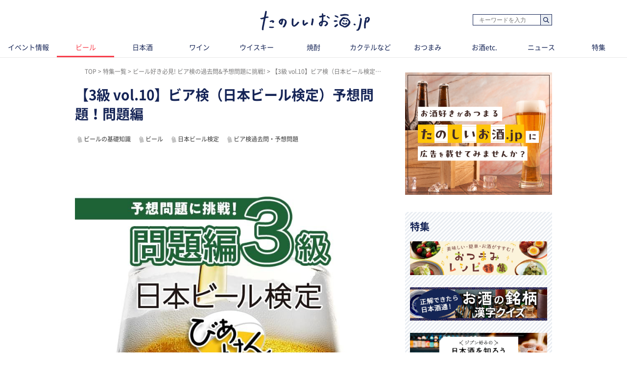

--- FILE ---
content_type: text/html; charset=UTF-8
request_url: https://tanoshiiosake.jp/9935
body_size: 7899
content:
<!DOCTYPE html><html lang="ja"><head><meta charset="utf-8" /><title>【3級 vol.10】ビア検（日本ビール検定）予想問題！問題編｜たのしいお酒.jp</title><meta name="viewport" content="width=1030"><meta name="description" content="2024年度は、9月1日から10月31日まで開催されるビア検（日本ビール検定）。たのしいお酒.jp編集部の「ペールエール伊東」が、ビア検を受検する方やビールに興味がある方に向けて予想問題を作成しました。本試験で同じ問題が出題されるかも・・・　協力：ビア検（日本ビール検定）"><!-- Open Graph protocol --><meta property="og:title" content="【3級 vol.10】ビア検（日本ビール検定）予想問題！問題編｜たのしいお酒.jp"><meta property="og:description" content="2024年度は、9月1日から10月31日まで開催されるビア検（日本ビール検定）。たのしいお酒.jp編集部の「ペールエール伊東」が、ビア検を受検する方やビールに興味がある方に向けて予想問題を作成しました。本試験で同じ問題が出題されるかも・・・　協力：ビア検（日本ビール検定）"><meta property="og:url" content="https://tanoshiiosake.jp/9935"><meta property="og:image" content="https://image.tanoshiiosake.jp/images/22450.jpg"><meta property="og:type" content="website"><meta property="og:site_name" content="たのしいお酒.jp-おいしいお酒をもっとたのしく。"><meta property="fb:app_id" content="183278602196175"><meta http-equiv="x-dns-prefetch-control" content="on"><meta name="thumbnail" content="https://image.tanoshiiosake.jp/images/22450.jpg" /><link rel='preconnect dns-prefetch' href="https://www.google-analytics.com"><link rel='preconnect dns-prefetch' href="https://www.googletagmanager.com"><link rel="preload" href="https://image.tanoshiiosake.jp/images/22450.jpg" as="image"><link rel="preload" href="/shared/fonts/vendor/font-awesome/fontawesome-webfont.woff2?v=4.3.0" as="font" type="font/woff2" crossorigin=""><link rel="preload" href="/shared/fonts/vendor/NotoSansCJKJP/NotoSansCJKjp-Regular.woff2" as="font" type="font/woff2" crossorigin=""><link rel="preload" href="/shared/fonts/vendor/NotoSansCJKJP/NotoSansCJKjp-Medium.woff2" as="font" type="font/woff2" crossorigin=""><link rel="preload" href="/shared/fonts/vendor/NotoSansCJKJP/NotoSansCJKjp-Bold.woff2" as="font" type="font/woff2" crossorigin=""><link href="/favicon.ico?1530783005" type="image/x-icon" rel="icon" /><link href="/favicon.ico?1530783005" type="image/x-icon" rel="shortcut icon" /><link rel="stylesheet" href="/shared/styles/pc/style.css?1732068238" /><script src="/shared/scripts/vendor/jquery/jquery.min.js?1530783014"></script><script src="/shared/scripts/pc/pagetop.js?1530783014" defer="defer"></script><script>
  var dataLayer = [], dataLayerParams = {};

  dataLayerParams['referer'] = '/';

  dataLayer.push(dataLayerParams);
</script><!-- Google Tag Manager --><noscript><iframe src="//www.googletagmanager.com/ns.html?id=GTM-TPLG4BQ" height="0" width="0" style="display:none;visibility:hidden"></iframe></noscript><script src="/shared/scripts/vendor/google-analysis/gtm.js?1623225932" async="async"></script><!-- End Google Tag Manager --></head><body><header ><div class="header-inner"><div class="blk-search-001"><form action="/search" id="SearchIndexForm" method="get" accept-charset="utf-8"><div class="input text"><label for="SearchWord"></label><input name="word" placeholder="キーワードを入力" type="text" id="SearchWord"/></div><button type="submit">検索</button></form></div><mark><a href="/" class="logo"><img src="/shared/imgs/pc/logo.png" alt="「お酒の楽しさ」がみつかる、シニアソムリエ監修サイト「たのしいお酒.jp」" width="224" height="41" decoding="async"></a></mark></div><tab class="tab"><ul class="tab_inner"><li class="tab_item "><a href="/events">イベント情報</a></li><li class="tab_item tab_item-active"><a href="/beer">ビール</a></li><li class="tab_item "><a href="/sake">日本酒</a></li><li class="tab_item "><a href="/wine">ワイン</a></li><li class="tab_item "><a href="/whisky">ウイスキー</a></li><li class="tab_item "><a href="/shochua">焼酎</a></li><li class="tab_item "><a href="/cooktail">カクテルなど</a></li><li class="tab_item "><a href="/tidbit">おつまみ</a></li><li class="tab_item "><a href="/others">お酒etc.</a></li><li class="tab_item "><a href="/news">ニュース</a></li><li class="tab_item "><a href="/series">特集</a></li></ul></tab></header><div class="ly-contents"><script src="/shared/scripts/pc/ofi.min.js?1570078239"></script><script>
  objectFitImages();
</script><div class="ly-contents-body"><div class="ly-main"><ul class="breadcrumbs" itemscope itemtype="http://schema.org/BreadcrumbList"><li class="breadcrumbs_item" itemprop="itemListElement" itemscope itemtype="http://schema.org/ListItem"><a href="&#x2F;" itemprop="item"><span itemprop="name">TOP</span></a><meta itemprop="position" content="1"></li><li class="breadcrumbs_item" itemprop="itemListElement" itemscope itemtype="http://schema.org/ListItem"><a href="series" itemprop="item"><span itemprop="name">特集一覧</span></a><meta itemprop="position" content="2"></li><li class="breadcrumbs_item" itemprop="itemListElement" itemscope itemtype="http://schema.org/ListItem"><a href="series&#x2F;22" itemprop="item"><span itemprop="name">ビール好き必見! ビア検の過去問&amp;予想問題に挑戦!</span></a><meta itemprop="position" content="3"></li><li class="breadcrumbs_item" itemprop="itemListElement" itemscope itemtype="http://schema.org/ListItem"><span itemprop="name">【3級 vol.10】ビア検（日本ビール検定）予想問題！問題編</span><meta itemprop="position" content="4"></li></ul><!--article class="ly-main"--><div class="articleContainer" data-bind="
      inview: onInview,
      with: article,
    "><article class="article" itemscope itemtype="http://schema.org/article"><meta itemprop="mainEntityOfPage" content=""><div itemprop="publisher" itemscope itemtype="http://schema.org/Organization"><div itemprop="logo" itemscope itemtype="http://schema.org/ImageObject"><meta itemprop="url" content="https://tanoshiiosake.jp/shared/imgs/pc/logo.png"><meta itemprop="width" content="50"><meta itemprop="height" content="50"></div><meta itemprop="name" content="たのしいお酒.jp"><meta itemprop="url" content="https://tanoshiiosake.jp/"></div><span itemprop="author" itemscope itemtype="http://schema.org/Person"><meta itemprop="name" content="たのしいお酒.jp編集部"></span><meta itemprop="datePublished" content="2022-09-01T13:16:55+09:00"><meta itemprop="dateModified" content="2024-04-24T15:57:10+09:00"><div class="part-summary-001-full mb20"><div class="part-summary-inner"><div class="info"><h1 itemprop="headline">【3級 vol.10】ビア検（日本ビール検定）予想問題！問題編</h1></div><div><section class="topic-related"><div class="blk-tag-001 blk-related-topics-001"><ul class="topic-area"><li class="topic-list"><a href="/topic/1">ビールの基礎知識</a></li><li class="topic-list"><a href="/topic/5">ビール</a></li><li class="topic-list"><a href="/topic/41">日本ビール検定</a></li><li class="topic-list"><a href="/topic/42">ビア検過去問・予想問題</a></li></ul></div></section></div><div class="thumb-block"><span itemprop="image" itemscope itemtype="https://schema.org/ImageObject"><img class="contain" src="https://image.tanoshiiosake.jp/images/22450.jpg" alt="【3級 vol.10】ビア検（日本ビール検定）予想問題！問題編" width="634" height ="507" decoding="async"><meta itemprop="url" content="https://image.tanoshiiosake.jp/images/22450.jpg"></span></div><div class="info"><p itemprop="description">2024年度は、9月1日から10月31日まで開催されるビア検（日本ビール検定）。たのしいお酒.jp編集部の「ペールエール伊東」が、ビア検を受検する方やビールに興味がある方に向けて予想問題を作成しました。本試験で同じ問題が出題されるかも・・・　協力：ビア検（日本ビール検定）</p></div><div class="info-line"><ul class="info-left"><li class="date">更新日：<time datetime="2024-04-24T15:57:10+09:00">2024.04.24</time></li></ul></div></div></div><aside class="blk-socialButtons"><ul><li class="facebook"><a href="http://www.facebook.com/sharer.php?u=https%3A%2F%2Ftanoshiiosake.jp%2F9935" target="_blank" rel="noopener noreferrer">シェア</a></li><li class="twitter"><a href="http://twitter.com/intent/tweet?original_referer=https%3A%2F%2Ftanoshiiosake.jp%2F9935&amp;text=【3級 vol.10】ビア検（日本ビール検定）予想問題！問題編&amp;url=https%3A%2F%2Ftanoshiiosake.jp%2F9935">ポスト</a></li><li class="hatena"><a href="http://b.hatena.ne.jp/entry/tanoshiiosake.jp%2F9935" title="このエントリーをはてなブックマークに追加">ブックマーク</a></li></ul></aside><div class="article_body article-9935"><p class="par mb32 part-text-002"><span class="text-color-red  ">＊ビア検（日本ビール検定）の予想問題は「たのしいお酒.jp」編集部の独自コンテンツです</span></p></p><h2 id="145680" class="ttl-01-lv2">問1 ホップのビール品質に与える働き</h2><p class="par mb32 part-text-002">ホップは、ビール特有の苦みと爽快な香りを付与するために欠かせない原料ですが、その他にもビール品質に大きな影響を与える働きがあります。次の中でホップの働きとは直接関係のないものはどれか、選択肢より選べ。<br /><br /><span class="  font-weight-bold">（a）</span>ビールの清澄化<br /><span class="  font-weight-bold">（b）</span>殺菌作用<br /><span class="  font-weight-bold">（c）</span>ビールの泡の形成や泡もちへの影響<br /><span class="  font-weight-bold">（d）</span>オフフレーバーの除去<br /></p></p><div class="mb32 part-button-001"><div class="btn_square_org01"><p><a href="https://tanoshiiosake.jp/9934/#145666" target="_blank" rel="noopener noreferrer">回答と解説はこちら</a></p></div></div><h2 id="145687" class="ttl-01-lv2">問2 ヴァイツェンの呼び名</h2><p class="par mb32 part-text-002">ドイツで造られる小麦を使ったビアスタイルのヴァイツェンは、歴史的背景から別の呼び名がある。それは何というか。次の選択肢より正しいものを選べ。<br /><br /><span class="  font-weight-bold">（a）</span>貴族のビール<br /><span class="  font-weight-bold">（b）</span>王家のビール<br /><span class="  font-weight-bold">（c）</span>皇帝のビール<br /><span class="  font-weight-bold">（d）</span>領主のビール</p></p><div class="mb32 part-button-001"><div class="btn_square_org01"><p><a href="https://tanoshiiosake.jp/9934/#145673" target="_blank" rel="noopener noreferrer">回答と解説はこちら</a></p></div></div><p class="par mb32 part-text-002">この問題は、<a href="https://beerken.jp/" target="_blank">日本ビール検定</a>の協力のもと、たのしいお酒.jp編集部ペールエール伊東が掲載しています</p></p></div><span id="finish-reading"></span><a class="app-induction" href="https://www.the-fuji.com/honnori/2025/12/14995.html?utm_source=webtanoshiiosake&utm_medium=url&utm_campaign=honnori_14995" id="banner-imp-46" ><img class="mb20" src="https://image.tanoshiiosake.jp/images/30881.jpg" alt="この冬は金麦×だし子さんの鍋のマリアージュを楽しもう"></a><aside class="blk-socialButtons"><ul><li class="facebook"><a href="http://www.facebook.com/sharer.php?u=https%3A%2F%2Ftanoshiiosake.jp%2F9935" target="_blank" rel="noopener noreferrer">シェア</a></li><li class="twitter"><a href="http://twitter.com/intent/tweet?original_referer=https%3A%2F%2Ftanoshiiosake.jp%2F9935&amp;text=【3級 vol.10】ビア検（日本ビール検定）予想問題！問題編&amp;url=https%3A%2F%2Ftanoshiiosake.jp%2F9935">ポスト</a></li><li class="hatena"><a href="http://b.hatena.ne.jp/entry/tanoshiiosake.jp%2F9935" title="このエントリーをはてなブックマークに追加">ブックマーク</a></li></ul></aside><div class="paginationSeries"><div class="blk-paginationSeries_btn prev"><a href="/9911" class="paginationSeries_btn paginationSeries_btn-prev">前の記事</a></div><div class="blk-paginationSeries_list"><a href="/series/22" class="btn btn-default btn-block btn-seriesList">この特集の記事一覧へ</a></div><div class="blk-paginationSeries_btn next"><a href="/9937" class="paginationSeries_btn paginationSeries_btn-next">次の記事</a></div></div><h2 class="ttl-02-lv1"><span class="text">おすすめ情報</span></h2><section class="list-choiced ly-column-contents"><ul class="contentList contentList-type03"><li class="contentList_item"><article><a href="https://tanoshiiosake.jp/11965" class="link-article content content-cover content-type01"><div class="coverImage"><img src="https://image.tanoshiiosake.jp/images/27631.jpg" class="coverImage_body" alt="東京・中目黒『HINEMOS 中目黒店』" width="174" height="134" decoding="async" loading="lazy"><noscript><img src="https://image.tanoshiiosake.jp/images/27631.jpg" alt="東京・中目黒『HINEMOS 中目黒店』" decoding="async"></noscript></div><div class="content_body"><h3 class="content_title">
                  東京・中目黒『HINEMOS 中目黒店』
                </h3></div></a></article></li><li class="contentList_item"><article><a href="https://tanoshiiosake.jp/11705" class="link-article content content-cover content-type01"><div class="coverImage"><img src="https://image.tanoshiiosake.jp/images/27090.jpg" class="coverImage_body" alt="クラフトビール業界をリードするヤッホーブルーイング 井手社長が予見する業界の展望は？" width="174" height="134" decoding="async" loading="lazy"><noscript><img src="https://image.tanoshiiosake.jp/images/27090.jpg" alt="クラフトビール業界をリードするヤッホーブルーイング 井手社長が予見する業界の展望は？" decoding="async"></noscript></div><div class="content_body"><h3 class="content_title">
                  クラフトビール業界をリードするヤッホーブルーイング 井手社長が予見する業界の展望は？
                </h3></div></a></article></li></ul></section><section><h3 class="ttl-02-lv1 mtb20 mt50">関連情報</h3><section class="list-pickup ly-column-contents"><div class="ly-list-top-type01"><ul><li><div class="blk-topic-001-withTags"><a href="/13018" class="link-article"><div class="img-wrapper"><div class=""></div><img src="https://image.tanoshiiosake.jp/images/29039.png" class="img" alt="" width="105" height="105" decoding="async" loading="lazy"></div></a><div class="data"><a href="/13018" class="link-article"><h3 class="ttl">【2級】ビア検（日本ビール検定）予想問題！問題編</h3><p class="lead">2024年度は、9月1日から10月31日まで開催されるビア検（日本ビール検定）。たのしいお酒.jp編集部の「ペールエール伊東」が、ビア検を受検する...</p></a><div class="blk-tag-001 blk-related-topics-002"><ul><li><a href="/topic/1">ビールの基礎知識</a></li><li><a href="/topic/5">ビール</a></li><li><a href="/topic/41">日本ビール検定</a></li><li><a href="/topic/42">ビア検過去問・予想問題</a></li></ul></div><p class="remarks"><span>2024/10/13</span></p></div></div></li><li><div class="blk-topic-001-withTags"><a href="/13015" class="link-article"><div class="img-wrapper"><div class=""></div><img src="https://image.tanoshiiosake.jp/images/29035.png" class="img" alt="" width="105" height="105" decoding="async" loading="lazy"></div></a><div class="data"><a href="/13015" class="link-article"><h3 class="ttl">【3級】ビア検（日本ビール検定）予想問題！問題編</h3><p class="lead">2024年度は、9月1日から10月31日まで開催されるビア検（日本ビール検定）。たのしいお酒.jp編集部の「ペールエール伊東」が、ビア検を受検する...</p></a><div class="blk-tag-001 blk-related-topics-002"><ul><li><a href="/topic/1">ビールの基礎知識</a></li><li><a href="/topic/5">ビール</a></li><li><a href="/topic/41">日本ビール検定</a></li><li><a href="/topic/42">ビア検過去問・予想問題</a></li></ul></div><p class="remarks"><span>2024/10/12</span></p></div></div></li></ul></div></section></section><h2 class="ttl-02-lv1 mb20"><span class="line">ビア検（日本ビール検定）情報</span></h2><a href="https://tanoshiiosake.jp/series/22" class="banner_item" target="_blank" rel="noopener noreferer"><img src="/shared/imgs/pc/banner_beerken.png?1713842642" alt="ビア検" decoding="async"></a><section class="ly-relatedTips"><a href="/topic/1"><img src="/shared/imgs/pc/related_tips_beer.png" alt="ビールの基礎知識" width="310" height="72" class="relatedTips_img" decoding="async" loading="lazy"></a></section></article></div><!-- /div.articleContainer--><div data-src="/5656" data-bind="inview: onInview" class="articleContainer"><!-- ko embed: articles()[0] --><!-- /ko --></div><div data-src="/6901" data-bind="inview: onInview" class="articleContainer"><!-- ko embed: articles()[1] --><!-- /ko --></div><div data-src="/2767" data-bind="inview: onInview" class="articleContainer"><!-- ko embed: articles()[2] --><!-- /ko --></div><div data-src="/2328" data-bind="inview: onInview" class="articleContainer"><!-- ko embed: articles()[3] --><!-- /ko --></div><div data-src="/6020" data-bind="inview: onInview" class="articleContainer"><!-- ko embed: articles()[4] --><!-- /ko --></div><div data-src="/6902" data-bind="inview: onInview" class="articleContainer"><!-- ko embed: articles()[5] --><!-- /ko --></div><div data-src="/6158" data-bind="inview: onInview" class="articleContainer"><!-- ko embed: articles()[6] --><!-- /ko --></div><div data-src="/7724" data-bind="inview: onInview" class="articleContainer"><!-- ko embed: articles()[7] --><!-- /ko --></div><div data-src="/7193" data-bind="inview: onInview" class="articleContainer"><!-- ko embed: articles()[8] --><!-- /ko --></div><div data-src="/3008" data-bind="inview: onInview" class="articleContainer"><!-- ko embed: articles()[9] --><!-- /ko --></div></div><!-- /.ly-main --><div class="ly-sub"><a href="/inquiry_advertisement" id="gtm-inquiry-advertisement-pc"><img class="mt20 mb20" src="/shared/imgs/pc/inquiry_advertisement.png?01" alt="広告掲載について" ></a><section class="ly-seriesList"><div class="section_inner"><h2 class="title title-default">特集</h2><ul class="seriesList"><li class="seriesList_item"><a href="/series/30" class="seriesList_banner"><img src="https://image.tanoshiiosake.jp/images/27298.png" alt="おつまみレシピ特集" width="280" hight="69" decoding="async" /></a></li><li class="seriesList_item"><a href="/series/29" class="seriesList_banner"><img src="https://image.tanoshiiosake.jp/images/27077.png" alt="お酒の銘柄 漢字クイズ" width="280" hight="69" decoding="async" /></a></li><li class="seriesList_item"><a href="/series/26" class="seriesList_banner"><img src="https://image.tanoshiiosake.jp/images/21288.png" alt="日本全国 日本酒を探す特集" width="280" hight="69" decoding="async" /></a></li></ul><p class="text text-readmore"><a href="/series">もっと見る</a></p></div></section><section class="list-recommend"><h2 class="ttl-02-lv1 mb20"><span class="line">ビア検（日本ビール検定）情報</span></h2><a href="https://tanoshiiosake.jp/series/22" class="banner_item" target="_blank" rel="noopener noreferer"><img src="/shared/imgs/pc/banner_beerken.png?1713842642" alt="ビア検" decoding="async"></a><h2 class="ttl-02-lv1 mb20"><span class="line">イベント情報</span></h2><ul class="mb40 pb10"><li class="mt16"><a href="/series/10" class="banner_item"><img src="/shared/imgs/pc/banner_event_info.png?2026" alt="イベント情報" width="300" height="56" decoding="async"></a></li></ul><h2 class="ttl-02-lv1 mb20"><span class="line">おすすめ情報</span></h2><ul class="mb40 pb10"><li class="mt16"><a href="/topic/134" class="banner_item" id="2310_jtrip_osusume_PC"><img src="/shared/imgs/pc/banner_jcraft.jpg" alt="J-CRAFT TRIP" width="300" height="56" decoding="async"></a></li></ul></section><section class="list-ranking-daily"><h2 class="ttl-02-lv1 mb20"><span lang="en">Ranking</span> ランキング</h2><div class="ly-list-type01-ranking"><ul><li><a href="/11937" class="blk-topic-rank-001"><div class="ribbon"><span class="num">1</span></div><img src="https://image.tanoshiiosake.jp/images/27517.jpg" class="img" alt="お酒に「強い」「弱い」の基準とは？ 心がけたい適正飲酒" width="105" height="105" decoding="async" loading="lazy"><div class="data"><h3 class="ttl">お酒に「強い」「弱い」の基準とは？ 心がけたい適正飲酒</h3><p class="remarks"><span>2024/02/08<span></p><p class="lead">どのくらい飲むと「お酒に強い...</p></div></a></li><li><a href="/9799" class="blk-topic-rank-001"><div class="ribbon"><span class="num">2</span></div><img src="https://image.tanoshiiosake.jp/images/22312.jpg" class="img" alt="中ジョッキの量とは？ビールジョッキのサイズと容量を徹底解説" width="105" height="105" decoding="async" loading="lazy"><div class="data"><h3 class="ttl">中ジョッキの量とは？ビールジョッキのサイズと容量を徹底解説</h3><p class="remarks"><span>2024/06/14<span></p><p class="lead">中ジョッキのビールの量をご存...</p></div></a></li><li><a href="/13149" class="blk-topic-rank-001"><div class="ribbon"><span class="num">3</span></div><img src="https://image.tanoshiiosake.jp/images/29147.jpg" class="img" alt="「ビールカクテル（ビアカクテル）」おすすめレシピ12選！定番から甘いカクテルまで作り方を一挙紹介" width="105" height="105" decoding="async" loading="lazy"><div class="data"><h3 class="ttl">「ビールカクテル（ビアカクテル）」おすすめレシピ12選...</h3><p class="remarks"><span>2024/12/18<span></p><p class="lead">ビールカクテルとは、ビールを...</p></div></a></li><li><a href="/14992" class="blk-topic-rank-001"><div class="ribbon"><span class="num">4</span></div><img src="https://image.tanoshiiosake.jp/images/31051.jpg" class="img" alt="クラフトビールブランド「SPRING VALLEY BREWERY」が3種同時リニューアル！" width="105" height="105" decoding="async" loading="lazy"><div class="data"><h3 class="ttl">クラフトビールブランド「SPRING VALLEY B...</h3><p class="remarks"><span>2026/01/10<span></p><p class="lead">キリンビールが展開するクラフ...</p></div></a></li><li><a href="/2461" class="blk-topic-rank-001"><div class="ribbon"><span class="num">5</span></div><img src="https://image.tanoshiiosake.jp/images/20743.jpg" class="img" alt="1パイントは何ml？ ビールグラスと瓶ビールの容量を解説" width="105" height="105" decoding="async" loading="lazy"><div class="data"><h3 class="ttl">1パイントは何ml？ ビールグラスと瓶ビールの容量を解説</h3><p class="remarks"><span>2024/06/12<span></p><p class="lead">ビール専門店で見かける「1パ...</p></div></a></li></ul></div></section><section class="list-recommend"><h2 class="ttl-02-lv1 mb20"><span class="line">おすすめの記事</span></h2><div class="ly-list-type01-recommend"><ul><li><a href="/14928"class="blk-topic-002-recommend"><div class="img-wrapper"><div class="cover"><img src="https://image.tanoshiiosake.jp/images/30943.jpg" class="img" alt="「え…これが焼酎？」編集部のソムリエたちが驚いた新ジャンル焼酎「ここよい」とは？ " width="70" height="70" decoding="async" loading="lazy"></div></div><div class="data"><h3 class="ttl">「え…これが焼酎？」編集部のソムリエたちが驚いた新ジャ...</h3><p class="remarks"><span class="ad-credit">PR</p><span>2025/12/22<span></p><p class="lead">グラスに注ぐと、白ワインやI...</p></div></a></li><li><a href="/14911"class="blk-topic-002-recommend"><div class="img-wrapper"><div class="contain"><img src="https://image.tanoshiiosake.jp/images/30938.jpg" class="img" alt="【みかんのお酒】まるで本物の果実を食べているようなリッチ感が味わえる「フルリア」シリーズをご紹介" width="70" height="70" decoding="async" loading="lazy"></div></div><div class="data"><h3 class="ttl">【みかんのお酒】まるで本物の果実を食べているようなリッ...</h3><p class="remarks"><span class="ad-credit">PR</p><span>2025/12/19<span></p><p class="lead">まるで本物の果実を食べている...</p></div></a></li><li><a href="/14904"class="blk-topic-002-recommend"><div class="img-wrapper"><div class="contain"><img src="https://image.tanoshiiosake.jp/images/30902.jpg" class="img" alt="にごり酒「五郎八 720ml」がお得に買えるキャンペーン実施中！レシチャレ応募で200円相当ポイント" width="70" height="70" decoding="async" loading="lazy"></div></div><div class="data"><h3 class="ttl">にごり酒「五郎八 720ml」がお得に買えるキャンペー...</h3><p class="remarks"><span>2026/01/09<span></p><p class="lead">読者の皆様にお得なお知らせで...</p></div></a></li><li><a href="/14903"class="blk-topic-002-recommend"><div class="img-wrapper"><div class="contain"><img src="https://image.tanoshiiosake.jp/images/30886.jpg" class="img" alt="グレンフィディックで至福のひとときを。豪華賞品が当たるキャンペーン開催中！" width="70" height="70" decoding="async" loading="lazy"></div></div><div class="data"><h3 class="ttl">グレンフィディックで至福のひとときを。豪華賞品が当たる...</h3><p class="remarks"><span class="ad-credit">PR</p><span>2025/12/17<span></p><p class="lead">グレンフィディックの対象ボト...</p></div></a></li><li><a href="/14860"class="blk-topic-002-recommend"><div class="img-wrapper"><div class="cover"><img src="https://image.tanoshiiosake.jp/images/30874.jpg" class="img" alt="クリスマスツリーやパーティーにぴったり。スイスのチョコレートブランド「リンドール」。" width="70" height="70" decoding="async" loading="lazy"></div></div><div class="data"><h3 class="ttl">クリスマスツリーやパーティーにぴったり。スイスのチョコ...</h3><p class="remarks"><span>2025/12/10<span></p><p class="lead">「リンドール」は薄い殻（シェ...</p></div></a></li></ul></div></section><section class="topic-popular"><h2 class="ttl-02-lv1 mb20"><span class="line">人気のトピック</span></h2><div class="blk-tag-001"><ul><li><a href="/topic/10">カクテル</a></li><li><a href="/topic/4">ウイスキーの基礎知識</a></li><li><a href="/topic/3">日本酒の基礎知識</a></li><li><a href="/topic/2">ワインの基礎知識</a></li><li><a href="/topic/1">ビールの基礎知識</a></li></ul></div></section></div></div></div><footer class="footer"><div class="footer_inner"><div class="logo-wrap"><a href="/" class="logo"><img src="/shared/imgs/pc/logo.png" alt="たのしいお酒.jp" widht="224" height="41" decoding="async" loading="lazy"></a></div><div class="link-list link-categories"><ul><li><a href="/events">イベント情報</a></li><li><a href="/beer">ビール</a></li><li><a href="/sake">日本酒</a></li><li><a href="/wine">ワイン</a></li><li><a href="/whisky">ウイスキー</a></li><li><a href="/shochua">焼酎</a></li><li><a href="/cooktail">カクテルなど</a></li><li><a href="/tidbit">おつまみ</a></li><li><a href="/others">お酒etc.</a></li><li><a href="/news">ニュース</a></li><li><a href="/series">特集</a></li></ul></div><div class="banner"><a href="https://locopan.jp/shop/a/atanosiiosake/" class="banner_item" target="_blank" rel="noopener noreferer"><img src="/shared/imgs/pc/banner_locopan.jpg?1650331133" alt="口コパン" width="592" height="110" loading="lazy" decoding="async" /></a></div></div><div class="footer_utility_lists"><ul class="footer_utility"><li class="utility_item"><a href="/inquiry_advertisement">広告掲載について</a></li><li class="utility_item"><a href="/inquiry">お問い合わせ</a></li></ul><ul class="footer_utility"><li class="utility_item"><a href="/site/rules">ご利用規約・ご利用環境</a></li><li class="utility_item"><a href="/site/external-transmission">利用者情報の外部送信について</a></li><li class="utility_item"><a href="http://www.mitsubishi-shokuhin.com/privacy/index.html" target="_blank" rel="noopener noreferer">プライバシーポリシー</a></li><li class="utility_item"><a href="/company">運営会社情報</a></li><li class="utility_item"><a href="/supervisors">監修者一覧</a></li></ul></div><div class="footer_notice"><img src="/shared/imgs/pc/footer_notice.png?1650331133" class="globalFooter_banner" alt="ストップ！20歳未満飲酒・飲酒運転。飲酒は20歳になってから。お酒は楽しく適量で、妊娠中・授乳期の飲酒はやめましょう。のんだあとはリサイクル。" width="840" height="31" decoding="async" loading="lazy" /></div><small class="footer_copyright"><span>&copy;</span>2017-2026 tanoshiiosake.jp
    </small></footer><script src="/shared/scripts/vendor/jquery-inview/jquery.inview.min.js?1668408496"></script><script src="/shared/scripts/vendor/knockout/knockout.js?1530783014"></script><script src="/shared/scripts/pc/article_view.js?1688971053"></script><script src="//b.st-hatena.com/js/bookmark_button.js"></script></body></html>

--- FILE ---
content_type: text/css
request_url: https://tanoshiiosake.jp/shared/styles/pc/style.css?1732068238
body_size: 23955
content:
@charset "UTF-8";html{box-sizing:border-box}*,*:after,*:before{box-sizing:inherit}/*! html5doctor.com / Reset Stylesheet v1.6.1 / Last Updated: 2010-09-17 / Author: Richard Clark - http://richclarkdesign.com / Twitter: @rich_clark */html{margin:0;padding:0;outline:0;border:0;background:transparent;vertical-align:baseline;font-size:100%}body{margin:0;padding:0;outline:0;border:0;background:transparent;vertical-align:baseline;font-size:100%;line-height:1}div,span,object,iframe,h1,h2,h3,h4,h5,h6,p,blockquote,pre,abbr,address,cite,code,del,dfn,em,img,ins,kbd,q,samp,small,strong,sub,sup,var,b,i,dl,dt,dd,ol,ul,li,fieldset,form,label,legend,table,caption,tbody,tfoot,thead,tr,th,td,article,aside,canvas,details,figcaption,figure,footer,header,hgroup,menu,nav,section,summary,time,mark,audio,video{margin:0;padding:0;outline:0;border:0;background:transparent;vertical-align:baseline;font-size:100%}article,aside,details,figcaption,figure,footer,header,hgroup,menu,nav,section{display:block}nav ul{list-style:none}blockquote,q{quotes:none}blockquote:before,blockquote:after,q:before,q:after{content:'';content:none}a{margin:0;padding:0;background:transparent;vertical-align:baseline;font-size:100%}ins{background-color:#ff9;color:#000;text-decoration:none}mark{background-color:#ff9;color:#000;font-weight:700;font-style:italic}del{text-decoration:line-through}abbr[title],dfn[title]{border-bottom:1px dotted;cursor:help}table{border-spacing:0;border-collapse:collapse}hr{display:block;margin:1em 0;padding:0;height:1px;border:0;border-top:1px solid #ccc}input,select{vertical-align:middle}h1,h2,h3,h4,h5,h6{font-weight:400}/*!
 *  Font Awesome 4.3.0 by @davegandy - http://fontawesome.io - @fontawesome
 *  License - http://fontawesome.io/license (Font: SIL OFL 1.1, CSS: MIT License)
 */@font-face{font-family:'Font Awesome 5 Free';src:url(/shared/fonts/vendor/font-awesome/fontawesome-webfont.eot?v=4.3.0);src:url(/shared/fonts/vendor/font-awesome/fontawesome-webfont.eot?#iefix&v=4.3.0) format("embedded-opentype"),url(/shared/fonts/vendor/font-awesome/fontawesome-webfont.woff2?v=4.3.0) format("woff2"),url(/shared/fonts/vendor/font-awesome/fontawesome-webfont.woff?v=4.3.0) format("woff"),url(/shared/fonts/vendor/font-awesome/fontawesome-webfont.ttf?v=4.3.0) format("truetype"),url(/shared/fonts/vendor/font-awesome/fontawesome-webfont.svg?v=4.3.0#fontawesomeregular) format("svg")}.fa{display:inline-block;font:normal normal normal 14px/1 FontAwesome;font-size:inherit;text-rendering:auto;-webkit-font-smoothing:antialiased;-moz-osx-font-smoothing:grayscale;transform:translate(0,0)}.fa-lg{font-size:1.33333em;line-height:.75em;vertical-align:-15%}.fa-2x{font-size:2em}.fa-3x{font-size:3em}.fa-4x{font-size:4em}.fa-5x{font-size:5em}.fa-fw{width:1.28571em;text-align:center}.fa-ul{padding-left:0;margin-left:2.14286em;list-style-type:none}.fa-ul>li{position:relative}.fa-li{position:absolute;left:-2.14286em;width:2.14286em;top:.14286em;text-align:center}.fa-li.fa-lg{left:-1.85714em}.fa-border{padding:.2em .25em .15em;border:solid .08em #eee;border-radius:.1em}.pull-right{float:right}.pull-left{float:left}.fa.pull-left{margin-right:.3em}.fa.pull-right{margin-left:.3em}.fa-spin{animation:fa-spin 2s infinite linear}.fa-pulse{animation:fa-spin 1s infinite steps(8)}@keyframes fa-spin{0%{transform:rotate(0deg)}100%{transform:rotate(359deg)}}.fa-rotate-90{filter:progid:DXImageTransform.Microsoft.BasicImage(rotation=1);transform:rotate(90deg)}.fa-rotate-180{filter:progid:DXImageTransform.Microsoft.BasicImage(rotation=2);transform:rotate(180deg)}.fa-rotate-270{filter:progid:DXImageTransform.Microsoft.BasicImage(rotation=3);transform:rotate(270deg)}.fa-flip-horizontal{filter:progid:DXImageTransform.Microsoft.BasicImage(rotation=0);transform:scale(-1,1)}.fa-flip-vertical{filter:progid:DXImageTransform.Microsoft.BasicImage(rotation=2);transform:scale(1,-1)}:root .fa-rotate-90,:root .fa-rotate-180,:root .fa-rotate-270,:root .fa-flip-horizontal,:root .fa-flip-vertical{filter:none}.fa-stack{position:relative;display:inline-block;width:2em;height:2em;line-height:2em;vertical-align:middle}.fa-stack-1x,.fa-stack-2x{position:absolute;left:0;width:100%;text-align:center}.fa-stack-1x{line-height:inherit}.fa-stack-2x{font-size:2em}.fa-inverse{color:#fff}.fa-glass:before{content:""}.fa-music:before{content:""}.fa-search:before{content:""}.fa-envelope-o:before{content:""}.fa-heart:before{content:""}.fa-star:before{content:""}.fa-star-o:before{content:""}.fa-user:before{content:""}.fa-film:before{content:""}.fa-th-large:before{content:""}.fa-th:before{content:""}.fa-th-list:before{content:""}.fa-check:before{content:""}.fa-remove:before,.fa-close:before,.fa-times:before{content:""}.fa-search-plus:before{content:""}.fa-search-minus:before{content:""}.fa-power-off:before{content:""}.fa-signal:before{content:""}.fa-gear:before,.fa-cog:before{content:""}.fa-trash-o:before{content:""}.fa-home:before{content:""}.fa-file-o:before{content:""}.fa-clock-o:before{content:""}.fa-road:before{content:""}.fa-download:before{content:""}.fa-arrow-circle-o-down:before{content:""}.fa-arrow-circle-o-up:before{content:""}.fa-inbox:before{content:""}.fa-play-circle-o:before{content:""}.fa-rotate-right:before,.fa-repeat:before{content:""}.fa-refresh:before{content:""}.fa-list-alt:before{content:""}.fa-lock:before{content:""}.fa-flag:before{content:""}.fa-headphones:before{content:""}.fa-volume-off:before{content:""}.fa-volume-down:before{content:""}.fa-volume-up:before{content:""}.fa-qrcode:before{content:""}.fa-barcode:before{content:""}.fa-tag:before{content:""}.fa-tags:before{content:""}.fa-book:before{content:""}.fa-bookmark:before{content:""}.fa-print:before{content:""}.fa-camera:before{content:""}.fa-font:before{content:""}.fa-bold:before{content:""}.fa-italic:before{content:""}.fa-text-height:before{content:""}.fa-text-width:before{content:""}.fa-align-left:before{content:""}.fa-align-center:before{content:""}.fa-align-right:before{content:""}.fa-align-justify:before{content:""}.fa-list:before{content:""}.fa-dedent:before,.fa-outdent:before{content:""}.fa-indent:before{content:""}.fa-video-camera:before{content:""}.fa-photo:before,.fa-image:before,.fa-picture-o:before{content:""}.fa-pencil:before{content:""}.fa-map-marker:before{content:""}.fa-adjust:before{content:""}.fa-tint:before{content:""}.fa-edit:before,.fa-pencil-square-o:before{content:""}.fa-share-square-o:before{content:""}.fa-check-square-o:before{content:""}.fa-arrows:before{content:""}.fa-step-backward:before{content:""}.fa-fast-backward:before{content:""}.fa-backward:before{content:""}.fa-play:before{content:""}.fa-pause:before{content:""}.fa-stop:before{content:""}.fa-forward:before{content:""}.fa-fast-forward:before{content:""}.fa-step-forward:before{content:""}.fa-eject:before{content:""}.fa-chevron-left:before{content:""}.fa-chevron-right:before{content:""}.fa-plus-circle:before{content:""}.fa-minus-circle:before{content:""}.fa-times-circle:before{content:""}.fa-check-circle:before{content:""}.fa-question-circle:before{content:""}.fa-info-circle:before{content:""}.fa-crosshairs:before{content:""}.fa-times-circle-o:before{content:""}.fa-check-circle-o:before{content:""}.fa-ban:before{content:""}.fa-arrow-left:before{content:""}.fa-arrow-right:before{content:""}.fa-arrow-up:before{content:""}.fa-arrow-down:before{content:""}.fa-mail-forward:before,.fa-share:before{content:""}.fa-expand:before{content:""}.fa-compress:before{content:""}.fa-plus:before{content:""}.fa-minus:before{content:""}.fa-asterisk:before{content:""}.fa-exclamation-circle:before{content:""}.fa-gift:before{content:""}.fa-leaf:before{content:""}.fa-fire:before{content:""}.fa-eye:before{content:""}.fa-eye-slash:before{content:""}.fa-warning:before,.fa-exclamation-triangle:before{content:""}.fa-plane:before{content:""}.fa-calendar:before{content:""}.fa-random:before{content:""}.fa-comment:before{content:""}.fa-magnet:before{content:""}.fa-chevron-up:before{content:""}.fa-chevron-down:before{content:""}.fa-retweet:before{content:""}.fa-shopping-cart:before{content:""}.fa-folder:before{content:""}.fa-folder-open:before{content:""}.fa-arrows-v:before{content:""}.fa-arrows-h:before{content:""}.fa-bar-chart-o:before,.fa-bar-chart:before{content:""}.fa-twitter-square:before{content:""}.fa-facebook-square:before{content:""}.fa-camera-retro:before{content:""}.fa-key:before{content:""}.fa-gears:before,.fa-cogs:before{content:""}.fa-comments:before{content:""}.fa-thumbs-o-up:before{content:""}.fa-thumbs-o-down:before{content:""}.fa-star-half:before{content:""}.fa-heart-o:before{content:""}.fa-sign-out:before{content:""}.fa-linkedin-square:before{content:""}.fa-thumb-tack:before{content:""}.fa-external-link:before{content:""}.fa-sign-in:before{content:""}.fa-trophy:before{content:""}.fa-github-square:before{content:""}.fa-upload:before{content:""}.fa-lemon-o:before{content:""}.fa-phone:before{content:""}.fa-square-o:before{content:""}.fa-bookmark-o:before{content:""}.fa-phone-square:before{content:""}.fa-twitter:before{content:""}.fa-facebook-f:before,.fa-facebook:before{content:""}.fa-github:before{content:""}.fa-unlock:before{content:""}.fa-credit-card:before{content:""}.fa-rss:before{content:""}.fa-hdd-o:before{content:""}.fa-bullhorn:before{content:""}.fa-bell:before{content:""}.fa-certificate:before{content:""}.fa-hand-o-right:before{content:""}.fa-hand-o-left:before{content:""}.fa-hand-o-up:before{content:""}.fa-hand-o-down:before{content:""}.fa-arrow-circle-left:before{content:""}.fa-arrow-circle-right:before{content:""}.fa-arrow-circle-up:before{content:""}.fa-arrow-circle-down:before{content:""}.fa-globe:before{content:""}.fa-wrench:before{content:""}.fa-tasks:before{content:""}.fa-filter:before{content:""}.fa-briefcase:before{content:""}.fa-arrows-alt:before{content:""}.fa-group:before,.fa-users:before{content:""}.fa-chain:before,.fa-link:before{content:""}.fa-cloud:before{content:""}.fa-flask:before{content:""}.fa-cut:before,.fa-scissors:before{content:""}.fa-copy:before,.fa-files-o:before{content:""}.fa-paperclip:before{content:""}.fa-save:before,.fa-floppy-o:before{content:""}.fa-square:before{content:""}.fa-navicon:before,.fa-reorder:before,.fa-bars:before{content:""}.fa-list-ul:before{content:""}.fa-list-ol:before{content:""}.fa-strikethrough:before{content:""}.fa-underline:before{content:""}.fa-table:before{content:""}.fa-magic:before{content:""}.fa-truck:before{content:""}.fa-pinterest:before{content:""}.fa-pinterest-square:before{content:""}.fa-google-plus-square:before{content:""}.fa-google-plus:before{content:""}.fa-money:before{content:""}.fa-caret-down:before{content:""}.fa-caret-up:before{content:""}.fa-caret-left:before{content:""}.fa-caret-right:before{content:""}.fa-columns:before{content:""}.fa-unsorted:before,.fa-sort:before{content:""}.fa-sort-down:before,.fa-sort-desc:before{content:""}.fa-sort-up:before,.fa-sort-asc:before{content:""}.fa-envelope:before{content:""}.fa-linkedin:before{content:""}.fa-rotate-left:before,.fa-undo:before{content:""}.fa-legal:before,.fa-gavel:before{content:""}.fa-dashboard:before,.fa-tachometer:before{content:""}.fa-comment-o:before{content:""}.fa-comments-o:before{content:""}.fa-flash:before,.fa-bolt:before{content:""}.fa-sitemap:before{content:""}.fa-umbrella:before{content:""}.fa-paste:before,.fa-clipboard:before{content:""}.fa-lightbulb-o:before{content:""}.fa-exchange:before{content:""}.fa-cloud-download:before{content:""}.fa-cloud-upload:before{content:""}.fa-user-md:before{content:""}.fa-stethoscope:before{content:""}.fa-suitcase:before{content:""}.fa-bell-o:before{content:""}.fa-coffee:before{content:""}.fa-cutlery:before{content:""}.fa-file-text-o:before{content:""}.fa-building-o:before{content:""}.fa-hospital-o:before{content:""}.fa-ambulance:before{content:""}.fa-medkit:before{content:""}.fa-fighter-jet:before{content:""}.fa-beer:before{content:""}.fa-h-square:before{content:""}.fa-plus-square:before{content:""}.fa-angle-double-left:before{content:""}.fa-angle-double-right:before{content:""}.fa-angle-double-up:before{content:""}.fa-angle-double-down:before{content:""}.fa-angle-left:before{content:""}.fa-angle-right:before{content:""}.fa-angle-up:before{content:""}.fa-angle-down:before{content:""}.fa-desktop:before{content:""}.fa-laptop:before{content:""}.fa-tablet:before{content:""}.fa-mobile-phone:before,.fa-mobile:before{content:""}.fa-circle-o:before{content:""}.fa-quote-left:before{content:""}.fa-quote-right:before{content:""}.fa-spinner:before{content:""}.fa-circle:before{content:""}.fa-mail-reply:before,.fa-reply:before{content:""}.fa-github-alt:before{content:""}.fa-folder-o:before{content:""}.fa-folder-open-o:before{content:""}.fa-smile-o:before{content:""}.fa-frown-o:before{content:""}.fa-meh-o:before{content:""}.fa-gamepad:before{content:""}.fa-keyboard-o:before{content:""}.fa-flag-o:before{content:""}.fa-flag-checkered:before{content:""}.fa-terminal:before{content:""}.fa-code:before{content:""}.fa-mail-reply-all:before,.fa-reply-all:before{content:""}.fa-star-half-empty:before,.fa-star-half-full:before,.fa-star-half-o:before{content:""}.fa-location-arrow:before{content:""}.fa-crop:before{content:""}.fa-code-fork:before{content:""}.fa-unlink:before,.fa-chain-broken:before{content:""}.fa-question:before{content:""}.fa-info:before{content:""}.fa-exclamation:before{content:""}.fa-superscript:before{content:""}.fa-subscript:before{content:""}.fa-eraser:before{content:""}.fa-puzzle-piece:before{content:""}.fa-microphone:before{content:""}.fa-microphone-slash:before{content:""}.fa-shield:before{content:""}.fa-calendar-o:before{content:""}.fa-fire-extinguisher:before{content:""}.fa-rocket:before{content:""}.fa-maxcdn:before{content:""}.fa-chevron-circle-left:before{content:""}.fa-chevron-circle-right:before{content:""}.fa-chevron-circle-up:before{content:""}.fa-chevron-circle-down:before{content:""}.fa-html5:before{content:""}.fa-css3:before{content:""}.fa-anchor:before{content:""}.fa-unlock-alt:before{content:""}.fa-bullseye:before{content:""}.fa-ellipsis-h:before{content:""}.fa-ellipsis-v:before{content:""}.fa-rss-square:before{content:""}.fa-play-circle:before{content:""}.fa-ticket:before{content:""}.fa-minus-square:before{content:""}.fa-minus-square-o:before{content:""}.fa-level-up:before{content:""}.fa-level-down:before{content:""}.fa-check-square:before{content:""}.fa-pencil-square:before{content:""}.fa-external-link-square:before{content:""}.fa-share-square:before{content:""}.fa-compass:before{content:""}.fa-toggle-down:before,.fa-caret-square-o-down:before{content:""}.fa-toggle-up:before,.fa-caret-square-o-up:before{content:""}.fa-toggle-right:before,.fa-caret-square-o-right:before{content:""}.fa-euro:before,.fa-eur:before{content:""}.fa-gbp:before{content:""}.fa-dollar:before,.fa-usd:before{content:""}.fa-rupee:before,.fa-inr:before{content:""}.fa-cny:before,.fa-rmb:before,.fa-yen:before,.fa-jpy:before{content:""}.fa-ruble:before,.fa-rouble:before,.fa-rub:before{content:""}.fa-won:before,.fa-krw:before{content:""}.fa-bitcoin:before,.fa-btc:before{content:""}.fa-file:before{content:""}.fa-file-text:before{content:""}.fa-sort-alpha-asc:before{content:""}.fa-sort-alpha-desc:before{content:""}.fa-sort-amount-asc:before{content:""}.fa-sort-amount-desc:before{content:""}.fa-sort-numeric-asc:before{content:""}.fa-sort-numeric-desc:before{content:""}.fa-thumbs-up:before{content:""}.fa-thumbs-down:before{content:""}.fa-youtube-square:before{content:""}.fa-youtube:before{content:""}.fa-xing:before{content:""}.fa-xing-square:before{content:""}.fa-youtube-play:before{content:""}.fa-dropbox:before{content:""}.fa-stack-overflow:before{content:""}.fa-instagram:before{content:""}.fa-flickr:before{content:""}.fa-adn:before{content:""}.fa-bitbucket:before{content:""}.fa-bitbucket-square:before{content:""}.fa-tumblr:before{content:""}.fa-tumblr-square:before{content:""}.fa-long-arrow-down:before{content:""}.fa-long-arrow-up:before{content:""}.fa-long-arrow-left:before{content:""}.fa-long-arrow-right:before{content:""}.fa-apple:before{content:""}.fa-windows:before{content:""}.fa-android:before{content:""}.fa-linux:before{content:""}.fa-dribbble:before{content:""}.fa-skype:before{content:""}.fa-foursquare:before{content:""}.fa-trello:before{content:""}.fa-female:before{content:""}.fa-male:before{content:""}.fa-gittip:before,.fa-gratipay:before{content:""}.fa-sun-o:before{content:""}.fa-moon-o:before{content:""}.fa-archive:before{content:""}.fa-bug:before{content:""}.fa-vk:before{content:""}.fa-weibo:before{content:""}.fa-renren:before{content:""}.fa-pagelines:before{content:""}.fa-stack-exchange:before{content:""}.fa-arrow-circle-o-right:before{content:""}.fa-arrow-circle-o-left:before{content:""}.fa-toggle-left:before,.fa-caret-square-o-left:before{content:""}.fa-dot-circle-o:before{content:""}.fa-wheelchair:before{content:""}.fa-vimeo-square:before{content:""}.fa-turkish-lira:before,.fa-try:before{content:""}.fa-plus-square-o:before{content:""}.fa-space-shuttle:before{content:""}.fa-slack:before{content:""}.fa-envelope-square:before{content:""}.fa-wordpress:before{content:""}.fa-openid:before{content:""}.fa-institution:before,.fa-bank:before,.fa-university:before{content:""}.fa-mortar-board:before,.fa-graduation-cap:before{content:""}.fa-yahoo:before{content:""}.fa-google:before{content:""}.fa-reddit:before{content:""}.fa-reddit-square:before{content:""}.fa-stumbleupon-circle:before{content:""}.fa-stumbleupon:before{content:""}.fa-delicious:before{content:""}.fa-digg:before{content:""}.fa-pied-piper:before{content:""}.fa-pied-piper-alt:before{content:""}.fa-drupal:before{content:""}.fa-joomla:before{content:""}.fa-language:before{content:""}.fa-fax:before{content:""}.fa-building:before{content:""}.fa-child:before{content:""}.fa-paw:before{content:""}.fa-spoon:before{content:""}.fa-cube:before{content:""}.fa-cubes:before{content:""}.fa-behance:before{content:""}.fa-behance-square:before{content:""}.fa-steam:before{content:""}.fa-steam-square:before{content:""}.fa-recycle:before{content:""}.fa-automobile:before,.fa-car:before{content:""}.fa-cab:before,.fa-taxi:before{content:""}.fa-tree:before{content:""}.fa-spotify:before{content:""}.fa-deviantart:before{content:""}.fa-soundcloud:before{content:""}.fa-database:before{content:""}.fa-file-pdf-o:before{content:""}.fa-file-word-o:before{content:""}.fa-file-excel-o:before{content:""}.fa-file-powerpoint-o:before{content:""}.fa-file-photo-o:before,.fa-file-picture-o:before,.fa-file-image-o:before{content:""}.fa-file-zip-o:before,.fa-file-archive-o:before{content:""}.fa-file-sound-o:before,.fa-file-audio-o:before{content:""}.fa-file-movie-o:before,.fa-file-video-o:before{content:""}.fa-file-code-o:before{content:""}.fa-vine:before{content:""}.fa-codepen:before{content:""}.fa-jsfiddle:before{content:""}.fa-life-bouy:before,.fa-life-buoy:before,.fa-life-saver:before,.fa-support:before,.fa-life-ring:before{content:""}.fa-circle-o-notch:before{content:""}.fa-ra:before,.fa-rebel:before{content:""}.fa-ge:before,.fa-empire:before{content:""}.fa-git-square:before{content:""}.fa-git:before{content:""}.fa-hacker-news:before{content:""}.fa-tencent-weibo:before{content:""}.fa-qq:before{content:""}.fa-wechat:before,.fa-weixin:before{content:""}.fa-send:before,.fa-paper-plane:before{content:""}.fa-send-o:before,.fa-paper-plane-o:before{content:""}.fa-history:before{content:""}.fa-genderless:before,.fa-circle-thin:before{content:""}.fa-header:before{content:""}.fa-paragraph:before{content:""}.fa-sliders:before{content:""}.fa-share-alt:before{content:""}.fa-share-alt-square:before{content:""}.fa-bomb:before{content:""}.fa-soccer-ball-o:before,.fa-futbol-o:before{content:""}.fa-tty:before{content:""}.fa-binoculars:before{content:""}.fa-plug:before{content:""}.fa-slideshare:before{content:""}.fa-twitch:before{content:""}.fa-yelp:before{content:""}.fa-newspaper-o:before{content:""}.fa-wifi:before{content:""}.fa-calculator:before{content:""}.fa-paypal:before{content:""}.fa-google-wallet:before{content:""}.fa-cc-visa:before{content:""}.fa-cc-mastercard:before{content:""}.fa-cc-discover:before{content:""}.fa-cc-amex:before{content:""}.fa-cc-paypal:before{content:""}.fa-cc-stripe:before{content:""}.fa-bell-slash:before{content:""}.fa-bell-slash-o:before{content:""}.fa-trash:before{content:""}.fa-copyright:before{content:""}.fa-at:before{content:""}.fa-eyedropper:before{content:""}.fa-paint-brush:before{content:""}.fa-birthday-cake:before{content:""}.fa-area-chart:before{content:""}.fa-pie-chart:before{content:""}.fa-line-chart:before{content:""}.fa-lastfm:before{content:""}.fa-lastfm-square:before{content:""}.fa-toggle-off:before{content:""}.fa-toggle-on:before{content:""}.fa-bicycle:before{content:""}.fa-bus:before{content:""}.fa-ioxhost:before{content:""}.fa-angellist:before{content:""}.fa-cc:before{content:""}.fa-shekel:before,.fa-sheqel:before,.fa-ils:before{content:""}.fa-meanpath:before{content:""}.fa-buysellads:before{content:""}.fa-connectdevelop:before{content:""}.fa-dashcube:before{content:""}.fa-forumbee:before{content:""}.fa-leanpub:before{content:""}.fa-sellsy:before{content:""}.fa-shirtsinbulk:before{content:""}.fa-simplybuilt:before{content:""}.fa-skyatlas:before{content:""}.fa-cart-plus:before{content:""}.fa-cart-arrow-down:before{content:""}.fa-diamond:before{content:""}.fa-ship:before{content:""}.fa-user-secret:before{content:""}.fa-motorcycle:before{content:""}.fa-street-view:before{content:""}.fa-heartbeat:before{content:""}.fa-venus:before{content:""}.fa-mars:before{content:""}.fa-mercury:before{content:""}.fa-transgender:before{content:""}.fa-transgender-alt:before{content:""}.fa-venus-double:before{content:""}.fa-mars-double:before{content:""}.fa-venus-mars:before{content:""}.fa-mars-stroke:before{content:""}.fa-mars-stroke-v:before{content:""}.fa-mars-stroke-h:before{content:""}.fa-neuter:before{content:""}.fa-facebook-official:before{content:""}.fa-pinterest-p:before{content:""}.fa-whatsapp:before{content:""}.fa-server:before{content:""}.fa-user-plus:before{content:""}.fa-user-times:before{content:""}.fa-hotel:before,.fa-bed:before{content:""}.fa-viacoin:before{content:""}.fa-train:before{content:""}.fa-subway:before{content:""}.fa-medium:before{content:""}@font-face{font-family:icomoon;src:url(/shared/fonts/vendor/icomoon/icomoon.eot?-qz7pb2);src:url(/shared/fonts/vendor/icomoon/icomoon.eot?#iefix-qz7pb2) format("embedded-opentype"),url(/shared/fonts/vendor/icomoon/icomoon.woff?-qz7pb2) format("woff"),url(/shared/fonts/vendor/icomoon/icomoon.ttf?-qz7pb2) format("truetype"),url(/shared/fonts/vendor/icomoon/icomoon.svg?-qz7pb2#icomoon) format("svg")}[class^=icon-],[class*=" icon-"]{font-family:icomoon;speak:none;font-style:normal;font-weight:400;font-variant:normal;text-transform:none;line-height:1;-webkit-font-smoothing:antialiased;-moz-osx-font-smoothing:grayscale}li{padding:0;list-style:none}.blk-socialButtons ul li a:before,.blk-socialButtons ul li.line a:before,.btn-more-topics:after,.text-readmore:after,.paginationSeries_btn:before,.paginationSeries_btn:after,.part-profile-001 .utility .write:before,.part-profile-001 .utility .view:before,.part-profile-001 .utility .fav:before{font-family:"Font Awesome 5 Free",icomoon;font-weight:400;font-style:normal;display:inline-block;width:1em;text-align:center;text-decoration:none;-webkit-font-smoothing:antialiased}@font-face{font-family:AozoraMincho-bold;src:url(/shared/fonts/aozoraMincho/AozoraMincho-bold.woff2) format("woff2"),url(/shared/fonts/aozoraMincho/AozoraMincho-bold.woff) format("woff"),url(/shared/fonts/aozoraMincho/AozoraMincho-bold.ttf) format("truetype")}@font-face{font-family:Noto Sans Japanese;font-weight:100;src:url(/shared/fonts/vendor/NotoSansCJKJP/NotoSansCJKjp-Thin.eot);src:url(/shared/fonts/vendor/NotoSansCJKJP/NotoSansCJKjp-Thin.eot?#iefix) format("embedded-opentype"),url(/shared/fonts/vendor/NotoSansCJKJP/NotoSansCJKjp-Thin.woff) format("woff"),url(/shared/fonts/vendor/NotoSansCJKJP/NotoSansCJKjp-Thin.ttf) format("truetype")}@font-face{font-family:Noto Sans Japanese;font-weight:200;src:url(/shared/fonts/vendor/NotoSansCJKJP/NotoSansCJKjp-Light.eot);src:url(/shared/fonts/vendor/NotoSansCJKJP/NotoSansCJKjp-Light.eot?#iefix) format("embedded-opentype"),url(/shared/fonts/vendor/NotoSansCJKJP/NotoSansCJKjp-Light.woff) format("woff"),url(/shared/fonts/vendor/NotoSansCJKJP/NotoSansCJKjp-Light.ttf) format("truetype")}@font-face{font-family:Noto Sans Japanese;font-weight:300;src:url(/shared/fonts/vendor/NotoSansCJKJP/NotoSansCJKjp-DemiLight.eot);src:url(/shared/fonts/vendor/NotoSansCJKJP/NotoSansCJKjp-DemiLight.eot?#iefix) format("embedded-opentype"),url(/shared/fonts/vendor/NotoSansCJKJP/NotoSansCJKjp-DemiLight.woff) format("woff"),url(/shared/fonts/vendor/NotoSansCJKJP/NotoSansCJKjp-DemiLight.ttf) format("truetype")}@font-face{font-family:Noto Sans Japanese;src:url(/shared/fonts/vendor/NotoSansCJKJP/NotoSansCJKjp-Regular.eot);src:url(/shared/fonts/vendor/NotoSansCJKJP/NotoSansCJKjp-Regular.eot?#iefix) format("embedded-opentype"),url(/shared/fonts/vendor/NotoSansCJKJP/NotoSansCJKjp-Regular.woff2) format("woff2"),url(/shared/fonts/vendor/NotoSansCJKJP/NotoSansCJKjp-Regular.ttf) format("truetype")}@font-face{font-family:Noto Sans Japanese;font-weight:500;src:url(/shared/fonts/vendor/NotoSansCJKJP/NotoSansCJKjp-Medium.eot);src:url(/shared/fonts/vendor/NotoSansCJKJP/NotoSansCJKjp-Medium.eot?#iefix) format("embedded-opentype"),url(/shared/fonts/vendor/NotoSansCJKJP/NotoSansCJKjp-Medium.woff2) format("woff2"),url(/shared/fonts/vendor/NotoSansCJKJP/NotoSansCJKjp-Medium.ttf) format("truetype")}@font-face{font-family:Noto Sans Japanese;font-weight:700;src:url(/shared/fonts/vendor/NotoSansCJKJP/NotoSansCJKjp-Bold.eot);src:url(/shared/fonts/vendor/NotoSansCJKJP/NotoSansCJKjp-Bold.eot?#iefix) format("embedded-opentype"),url(/shared/fonts/vendor/NotoSansCJKJP/NotoSansCJKjp-Bold.woff2) format("woff2"),url(/shared/fonts/vendor/NotoSansCJKJP/NotoSansCJKjp-Bold.ttf) format("truetype")}@font-face{font-family:Noto Sans Japanese;font-weight:900;src:url(/shared/fonts/vendor/NotoSansCJKJP/NotoSansCJKjp-Black.eot);src:url(/shared/fonts/vendor/NotoSansCJKJP/NotoSansCJKjp-Black.eot?#iefix) format("embedded-opentype"),url(/shared/fonts/vendor/NotoSansCJKJP/NotoSansCJKjp-Black.woff) format("woff"),url(/shared/fonts/vendor/NotoSansCJKJP/NotoSansCJKjp-Black.ttf) format("truetype")}.align-center{text-align:center}.align-right{text-align:right}.align-left{text-align:left}.clearfix:after{clear:both;content:"";display:table}.float-left{float:left}.float-right{float:right}.mAll0{margin:0!important}.mAll4{margin:4px!important}.mAll8{margin:8px!important}.mAll10{margin:10px!important}.mAll12{margin:12px!important}.mAll16{margin:16px!important}.mAll20{margin:20px!important}.mAll24{margin:24px!important}.mAll32{margin:32px!important}.mAll40{margin:40px!important}.mt0{margin-top:0!important}.mt4{margin-top:4px!important}.mt8{margin-top:8px!important}.mt10{margin-top:10px!important}.mt16{margin-top:16px!important}.mt20{margin-top:20px!important}.mt24{margin-top:24px!important}.mt32{margin-top:32px!important}.mt40{margin-top:40px!important}.mt80{margin-top:80px!important}.mr0{margin-right:0!important}.mr4{margin-right:4px!important}.mr8{margin-right:8px!important}.mr10{margin-right:10px!important}.mr16{margin-right:16px!important}.mr20{margin-right:20px!important}.mr24{margin-right:24px!important}.mr32{margin-right:32px!important}.mr40{margin-right:40px!important}.mb0{margin-bottom:0!important}.mb4{margin-bottom:4px!important}.mb8{margin-bottom:8px!important}.mb10{margin-bottom:10px!important}.mb16{margin-bottom:16px!important}.mb20{margin-bottom:20px!important}.mb24{margin-bottom:24px!important}.mb32{margin-bottom:32px!important}.mb40{margin-bottom:40px!important}.mb80{margin-bottom:80px!important}.ml0{margin-left:0!important}.ml4{margin-left:4px!important}.ml8{margin-left:8px!important}.ml10{margin-left:10px!important}.ml16{margin-left:16px!important}.ml20{margin-left:20px!important}.ml24{margin-left:24px!important}.ml32{margin-left:32px!important}.ml40{margin-left:40px!important}.mtb4{margin:4px 0!important}.mtb8{margin:8px 0!important}.mtb10{margin:10px 0!important}.mtb16{margin:16px 0!important}.mtb20{margin:20px 0!important}.mtb24{margin:24px 0!important}.mtb32{margin:32px 0!important}.mtb40{margin:40px 0!important}.mrl4{margin:0 4px!important}.mrl8{margin:0 8px!important}.mrl10{margin:0 10px!important}.mrl16{margin:0 16px!important}.mrl20{margin:0 20px!important}.mrl24{margin:0 24px!important}.mrl32{margin:0 32px!important}.mrl40{margin:0 40px!important}.pAll0{padding:0!important}.pAll4{padding:4px!important}.pAll8{padding:8px!important}.pAll10{padding:10px!important}.pAll12{padding:12px!important}.pAll16{padding:16px!important}.pAll20{padding:20px!important}.pAll24{padding:24px!important}.pAll32{padding:32px!important}.pAll40{padding:40px!important}.pt0{padding-top:0!important}.pt4{padding-top:4px!important}.pt8{padding-top:8px!important}.pt10{padding-top:10px!important}.pt16{padding-top:16px!important}.pt20{padding-top:20px!important}.pt24{padding-top:24px!important}.pt32{padding-top:32px!important}.pt40{padding-top:40px!important}.pt80{padding-top:80px!important}.pr0{padding-right:0!important}.pr4{padding-right:4px!important}.pr8{padding-right:8px!important}.pr10{padding-right:10px!important}.pr16{padding-right:16px!important}.pr20{padding-right:20px!important}.pr24{padding-right:24px!important}.pr32{padding-right:32px!important}.pr40{padding-right:40px!important}.pb0{padding-bottom:0!important}.pb4{padding-bottom:4px!important}.pb8{padding-bottom:8px!important}.pb10{padding-bottom:10px!important}.pb16{padding-bottom:16px!important}.pb20{padding-bottom:20px!important}.pb24{padding-bottom:24px!important}.pb32{padding-bottom:32px!important}.pb40{padding-bottom:40px!important}.pb80{padding-bottom:80px!important}.pl0{padding-left:0!important}.pl4{padding-left:4px!important}.pl8{padding-left:8px!important}.pl10{padding-left:10px!important}.pl16{padding-left:16px!important}.pl20{padding-left:20px!important}.pl24{padding-left:24px!important}.pl32{padding-left:32px!important}.pl40{padding-left:40px!important}.ptb4{padding:4px 0!important}.ptb8{padding:8px 0!important}.ptb10{padding:10px 0!important}.ptb16{padding:16px 0!important}.ptb20{padding:20px 0!important}.ptb24{padding:24px 0!important}.ptb32{padding:32px 0!important}.ptb40{padding:40px 0!important}.prl4{padding:0 4px!important}.prl8{padding:0 8px!important}.prl10{padding:0 10px!important}.prl12{padding:0 12px!important}.prl16{padding:0 16px!important}.prl20{padding:0 20px!important}.prl24{padding:0 24px!important}.prl32{padding:0 32px!important}.prl40{padding:0 40px!important}.ptrl4{padding:4px 4px 0!important}.ptrl8{padding:8px 8px 0!important}.ptrl10{padding:8px 8px 0 10px!important}.ptrl16{padding:16px 16px 0!important}.ptrl20{padding:20px 20px 0!important}.ptrl24{padding:24px 24px 0!important}.ptrl32{padding:32px 32px 0!important}.ptrl40{padding:40px 40px 0!important}body a:hover{text-decoration:underline}ol{padding-left:40px}ol li{list-style:decimal}body{min-width:1014px;font-family:Noto Sans Japanese,"ヒラギノ角ゴ ProN W3",Hiragino Kaku Gothic Pro ProN,"ＭＳ Ｐゴシック",MS PGothic,sans-serif;font-size:14px;color:#333}a{padding-bottom:1px;color:#333;text-decoration:none}a:hover{text-decoration:underline;opacity:.8;-ms-filter:"progid:DXImageTransform.Microsoft.Alpha(Opacity=80)"}a:visited{color:#333}img{vertical-align:bottom;object-fit:cover;font-family:"object-fit: cover;";max-width:100%}em{color:#f83f4c}strong{font-weight:700}hr{height:1px;margin:15px 0;background:#ddd;border:0}li{list-style:none}.par{line-height:1.8}.par .em{color:#f83f4c}.source{font-size:9px;color:#888}.source a{color:#888}.source a:hover{text-decoration:underline}.bl-type01>p{padding:25px;margin-bottom:5px;font-size:14px;line-height:1.8;color:#666;background-color:#f6f6f6;background-image:url(/shared/imgs/pc/blockquote@2x.png);background-position:10px 10px;background-repeat:no-repeat;background-size:10% auto;border-radius:5px}.notes{display:-webkit-box;display:-moz-box;display:box;display:-moz-flex;display:-ms-flexbox;display:flex;font-size:12px;color:#888}.notes:before{width:1em;height:1em;margin-right:4px;content:"※"}.par-type01{padding:14px 12px;line-height:1.5;background-color:#fff6f4}.par-type02{padding:14px 12px;line-height:1.5;background-color:#f6f6f6}.error-message{padding-top:5px;font-style:italic;color:#f83f4c}.triangle{position:relative;-webkit-backface-visibility:hidden;backface-visibility:hidden}.triangle:after{position:absolute;top:0;left:0;width:0;height:0;content:""}.triangle:before{position:absolute;top:11px;left:-2px;z-index:100;font-size:8.76px;-webkit-font-smoothing:antialiased;font-weight:700;line-height:0;content:"";transform:rotate(-45deg);-webkit-backface-visibility:hidden;backface-visibility:hidden}.triangle-hot:after{height:0;width:0;border-bottom:45px solid gold;border-right:45px solid transparent;z-index:8}.triangle-hot:before{content:"hot"}.triangle-new:after{height:0;width:0;border-top:30px solid #f83f4c;border-right:30px solid transparent;z-index:8}.triangle-new:before{color:#fff;content:"NEW!"}.triangle-sm:before{bottom:55px;left:0;font-size:10px}.triangle-sm:after{border-right-width:30px;border-bottom-width:30px}.report{font-size:11px;text-align:right}.report a{color:#999}.lead{color:#152456}.w100{width:100%}.w210{width:210px}.w50{width:50%}header{position:relative}header .header-inner{position:relative;width:974px;height:80px;margin:0 auto}header .blk-search-001,header .blk-search-002{position:absolute;top:0;right:0;bottom:0;display:block;margin:auto}header .logo{width:224px;height:41px;position:absolute;top:4px;right:0;bottom:0;left:5px;display:block;margin:auto}header .logo img{display:block;width:100%}header .utility{position:absolute;top:0;bottom:0;left:0;height:1em;margin:auto;font-size:12px}header .utility:after{clear:both;content:"";display:table}header .utility li{float:left;padding:0 20px;border-left:1px solid #ddd}header .utility li:last-child{border-right:1px solid #ddd}header .utility a{color:#333}header .utility img{border-radius:20px}.footer{padding:35px 0 20px;background-color:#e9edf2}.footer .banner{margin-top:25px}.footer .banner_item{display:inline-block}.footer .banner_item+.banner_item{margin-left:10px}.footer .banner_item .banner_item-locopan{background:#fff}.footer .link-list{float:none;margin-top:25px}.footer .link-list ul{display:-ms-flexbox;display:flex;-ms-flex-pack:center;justify-content:center}.footer .link-list ul li:not(:first-child){margin-left:1em}.footer .link-list ul li:not(:first-child):before{content:"|";margin-right:1em}.footer .link-list ul li a{color:#152456;text-decoration:none}.footer .link-list ul li a:hover{text-decoration:underline}.footer_inner{width:1014px;margin:0 auto 40px;text-align:center}.footer_inner a{color:#152456}.footer_utility_lists{display:-ms-flexbox;display:flex;-ms-flex-direction:column;flex-direction:column;border-top:1px solid #bfc4cb;width:1014px;margin:auto}.footer_utility{display:-ms-flexbox;display:flex;-ms-flex-pack:center;justify-content:center;padding-top:20px;width:1014px}.footer_utility .utility_item{margin:0 8px}.footer_utility a{color:#152456}.footer_notice{width:1014px;padding:5px 0;margin:20px auto 0;text-align:center;border-top:1px solid #bfc4cb;border-bottom:1px solid #bfc4cb}.footer_copyright{display:block;padding:12px 0;font-size:12px;color:#999;text-align:center;vertical-align:text-bottom}.footer_copyright span{margin-right:4px;font-size:15px;vertical-align:text-bottom}footer .link-categories{display:block}.ly-pickup{width:1014px;margin:0 auto;background-color:#888}.ly-contents-body{width:1014px;margin:10px auto 100px}.ly-contents-body:after{clear:both;content:"";display:table}.ly-main{float:left;width:634px;margin-right:40px;margin-left:20px}.ly-column:after{clear:both;content:"";display:table}.ly-column .ly-column-sub{float:left;width:150px;margin-right:35px}.ly-sub{float:left;width:300px}.ly-form{width:500px;padding:40px;margin:0 auto;border:1px solid #ddd;border-radius:5px}.ly-list-type01 li{margin-bottom:10px}.ly-list-3column-type01{background-color:#f6f6f6}.ly-list-3column-type01>ul{width:100%;max-width:1600px;min-width:1014px;margin-right:auto;margin-left:auto}.ly-list-3column-type01>ul:after{clear:both;content:"";display:table}.ly-list-3column-type01>ul>li{float:left;width:33.3%;vertical-align:top}.ly-list-3column-type01>ul>li>a{position:relative;display:block}.ly-list-3column-type01>ul>li>a:before{background-image:linear-gradient(to bottom,rgba(255,255,255,0) 0,rgba(0,0,0,.1) 60%,rgba(0,0,0,.3) 90%);position:absolute;top:0;right:0;bottom:0;left:0;z-index:1;display:block;content:""}.ly-related{margin-top:80px}.ly-list-3column-type01-1{background-color:#f6f6f6}.ly-list-3column-type01-1 ul{width:1014px;padding:14px 0;margin:0 auto}.ly-list-3column-type01-1 ul:after{clear:both;content:"";display:table}.ly-list-3column-type01-1 li{float:left;width:340px;margin-left:4px}.ly-list-3column-type01-1 li>a{min-height:340px}.ly-list-3column-type01-1 li:first-child{margin-left:0}.ly-list-3column-type02>ul{width:1014px;padding:16px 0;margin:0 auto}.ly-list-3column-type02>ul:after{clear:both;content:"";display:table}.ly-list-3column-type02>ul>li{float:left;width:332px;margin:0 0 16px 16px}.ly-list-3column-type02>ul>li:nth-child(3n+1){margin-left:0}.ly-list-4column-type01>ul{width:1014px;padding:30px 30px 6px;margin:40px auto 20px;border:1px dotted #ddd}.ly-list-4column-type01>ul:after{clear:both;content:"";display:table}.ly-list-4column-type01>ul>li{float:left;width:227px;padding-left:1.2em;margin:0 0 25px 20px;line-height:19px;letter-spacing:-.02em;text-indent:-1.2em}.ly-list-4column-type01>ul>li a:hover{color:#f83f4c;text-decoration:underline}.ly-list-4column-type01>ul>li:nth-child(4n+1){margin-left:0;clear:left}.ly-list-4column-type01>ul>li span{font-size:8px;letter-spacing:0;color:#f83f4c;vertical-align:bottom}.ly-list-4column-type02>ul{width:1014px;padding:30px 30px 6px;margin:40px auto 20px;border:1px dotted #ddd}.ly-list-4column-type02>ul:after{clear:both;content:"";display:table}.ly-list-4column-type02>ul>li{float:left;width:223px;margin:0 0 25px 20px;overflow:hidden;font-size:13px;text-overflow:ellipsis;white-space:nowrap}.ly-list-4column-type02>ul>li a:hover{color:#f83f4c;text-decoration:underline}.ly-list-4column-type02>ul>li:nth-child(4n+1){margin-left:0;clear:left}.ly-list-border-type01 ul{border-top:1px dotted #ddd}.ly-list-border-type01 li{border-bottom:1px dotted #ddd}.ly-list-2column-type01>ul:after{clear:both;content:"";display:table}.ly-list-2column-type01>ul>li{float:left;width:48%}.ly-list-2column-type01>ul>li:nth-child(2n){float:right}.ly-search-no-result span{color:#f83f4c}.ly-list-top-type01{position:relative}.ly-list-top-type01 ul{width:100%}.ly-list-top-type01 li{display:block;margin-bottom:15px;word-break:break-all;word-wrap:break-word}.ly-list-top-type01 li:nth-child(3n+1){clear:both}.ly-list-top-type01 li:nth-child(3n){margin-right:0}.ly-list-type01-ranking{margin-bottom:30px}.ly-list-type01-ranking li{padding-bottom:12px;margin-bottom:12px;border-bottom:1px dotted #152456}.ly-list-type01-ranking li:last-child{margin-bottom:0}.ly-list-type01-ranking a,.ly-list-type01-ranking a:hover,.ly-list-type01-ranking a:visited{color:#152456}.ly-list-type01-ranking .lead{font-size:12px;color:#bbb}.ly-list-type01-recommend{margin-top:-10px;margin-bottom:30px}.ly-list-type01-recommend li{padding-bottom:10px;margin-bottom:10px;border-bottom:1px dotted #ddd}.ly-list-type01-recommend li:first-child{padding-top:10px;border-top:1px dotted #ddd}.ly-seriesList{margin:15px 0 50px}.ly-seriesList .section_inner{background-color:transparent;background-image:linear-gradient(-45deg,#e9edf2 25%,transparent 25%,transparent 50%,#e9edf2 50%,#e9edf2 75%,transparent 75%,transparent);background-size:8px 8px;padding:20px 10px}.ly-seriesList .seriesList{margin:20px 0 15px}.ly-seriesList .seriesList_item{position:relative;margin-bottom:24px;list-style:none}.ly-seriesList .seriesList_item:last-child{margin-bottom:0}.ly-seriesList .seriesList_update{position:absolute;top:-5px;left:-5px;display:inline-block;padding:3px;font-size:10px;font-weight:700;line-height:1;background-color:#fff;border:1px solid #152456}.ly-seriesList .seriesList_update .text-update{font-size:10px;color:#f83f4c}.ly-seriesList .seriesList_banner{display:block}.ly-seriesList .seriesList_banner a{display:block}.ly-seriesList .seriesList_banner img{width:100%}.ly-tips{margin-top:50px}.ly-relatedTips{margin-top:50px;text-align:center}.ly-relatedTips .relatedTips_img{width:auto}.list-choiced ul{display:-ms-flexbox;display:flex;-ms-flex-wrap:nowrap;flex-wrap:nowrap}.list-choiced ul .contentList_item{width:300px}.list-choiced ul .contentList_item:hover{opacity:.8;-ms-filter:"progid:DXImageTransform.Microsoft.Alpha(Opacity=80)"}.list-choiced ul .contentList_item:nth-child(2){margin:0 17px}.list-choiced ul .contentList_item a{display:-ms-flexbox;display:flex}.list-choiced ul .contentList_item a .coverImage{width:180px;height:134px;margin-right:10px;margin-bottom:6px}.list-choiced ul .contentList_item a .coverImage .coverImage_body{width:180px;height:134px;object-fit:cover}.list-choiced ul .contentList_item .content_body{width:40%}.list-choiced ul .contentList_item .content_body h3{font-size:14px;color:#152456;font-weight:700;margin-bottom:4px;line-height:1.4}.list-choiced ul .contentList_item .content_body .content_info{display:inline-block;padding:2px 4px;border:1px solid #CCC;color:#CCC;border-radius:3px;font-size:10px}.blk-tag-001{margin:20px 0 33px}.blk-tag-001 ul:after{clear:both;content:"";display:table}.blk-tag-001 li{float:left;padding:5px;margin:0 7px 0 0;font-size:12px;color:#152456;vertical-align:middle}.blk-tag-001 li:before{display:inline-block;width:10px;height:13.5px;margin-right:3px;background-image:url(/shared/imgs/pc/tag.png);background-size:10px;content:""}.blk-tag-001 li a{vertical-align:top}.blk-tag-001 li a,.blk-tag-001 li a:hover,.blk-tag-001 li a:visited{color:#333}.blk-tag-001 li .number{font-size:10px;vertical-align:middle}.blk-related-topics-001{margin-bottom:14px}.blk-related-topics-002 li:nth-child(3n+1){clear:initial}.blk-related-topics-002 li:nth-child(3n){margin-right:7px}.topic-popular .blk-tag-001 li{margin:0 7px 7px 0}.blk-search-001,.blk-search-002{position:relative;width:162px;height:23px;overflow:hidden;border:1px solid #152456}.blk-search-001 input[type=text],.blk-search-002 input[type=text]{float:left;width:136px;height:23px;padding-top:0;padding-bottom:0;line-height:30px;line-height:1;color:#c1c5cb;border:0;border-radius:0}.blk-search-001 button,.blk-search-002 button{border-style:none;position:relative;display:block;float:right;width:23px;height:23px;text-indent:-9999px;background-color:#e9edf2;border-left:1px solid #152456}.blk-search-001 button:hover,.blk-search-002 button:hover{cursor:pointer;opacity:.8;-ms-filter:"progid:DXImageTransform.Microsoft.Alpha(Opacity=80)"}.blk-search-001 button:focus,.blk-search-002 button:focus{outline:none}.blk-search-001 button:before,.blk-search-002 button:before{width:12px;height:12px;background-image:url(/shared/imgs/pc/search.png);background-size:12px 12px;position:absolute;top:0;right:0;bottom:0;left:0;display:block;margin:auto;content:"\0020"}.blk-search-002{width:634px;margin:8px 0}.blk-search-002 input[type=text]{width:609px}.blk-nav-001{margin-bottom:20px}.blk-nav-001 a{display:block;padding:15px 0 15px 30px;font-size:13px;color:#666;border-top:1px dotted #ddd}.blk-nav-001 a:hover,.blk-nav-001 a.is-active{color:#152456}.blk-nav-001 a.home{padding:15px 5px}.blk-nav-001 a.about{color:#152456}.blk-nav-001-1 a{display:block;padding:12px 8px 12px 30px;font-weight:700;color:#666}.blk-nav-001-1 a:hover,.blk-nav-001-1 a.is-active{background-color:#f6f6f6}.blk-nav-001-1 a.home{padding:12px 5px}.blk-nav-001-1 a.about{color:#152456}.blk-topic-001,.blk-topic-001-withTags{position:relative;display:-ms-flexbox;display:flex;padding-bottom:15px;color:#152456;border-bottom:1px dotted #152456}.blk-topic-001:hover .ttl,.blk-topic-001-withTags:hover .ttl{color:#152456}.blk-topic-001 .img-wrapper,.blk-topic-001-withTags .img-wrapper{width:105px;height:105px;margin-right:10px}.blk-topic-001 .img.contain,.blk-topic-001-withTags .img.contain{background-color:white;background-repeat:no-repeat;background-size:contain}.blk-topic-001 .img,.blk-topic-001-withTags .img{position:relative;top:0;left:0;width:105px;height:105px;margin-bottom:8px;background-color:#fff;background-position:center;background-size:cover}.blk-topic-001 .ttl,.blk-topic-001-withTags .ttl{margin-bottom:3px;font-size:16px;font-weight:700;line-height:1.5}.blk-topic-001 .data,.blk-topic-001-withTags .data{position:relative;-ms-flex:1;flex:1;width:100%}.blk-topic-001 .lead,.blk-topic-001-withTags .lead{margin-bottom:5px;overflow:hidden;font-size:14px;line-height:1.5;color:#bbb}.blk-topic-001 .remarks,.blk-topic-001-withTags .remarks{position:absolute;right:0;bottom:0;font-size:12px;font-weight:700;color:#797878}.blk-topic-001 .remarks .ad-credit,.blk-topic-001-withTags .remarks .ad-credit{display:inline-block;padding:2px 4px;margin-right:8px;font-size:10px;color:#ccc;border:1px solid #ccc;border-radius:3px}.blk-topic-001 .remarks em,.blk-topic-001-withTags .remarks em{font-style:normal;color:#f83f4c}.blk-topic-001-withTags .link-article:hover{opacity:1;-ms-filter:"progid:DXImageTransform.Microsoft.Alpha(Opacity=100)"}.blk-topic-001-withTags:hover .img-wrapper{opacity:.8;-ms-filter:"progid:DXImageTransform.Microsoft.Alpha(Opacity=80)"}.blk-topic-001-withTags a,.blk-topic-001-withTags a:hover,.blk-topic-001-withTags a:visited{color:#152456}.blk-relatedArticles{position:relative;display:-ms-flexbox;display:flex;-ms-flex-wrap:wrap;flex-wrap:wrap;-ms-flex-pack:justify;justify-content:space-between;padding-bottom:15px;color:#333}.blk-relatedArticles:hover{text-decoration:none}.blk-relatedArticles:hover .ttl{color:#152456}.blk-relatedArticles li{-ms-flex-preferred-size:170px;flex-basis:170px;width:170px;margin-bottom:20px}.blk-relatedArticles a{display:block}.blk-relatedArticles .img-wrapper{width:170px;height:170px;margin-right:10px}.blk-relatedArticles .img{position:relative;top:0;left:0;width:170px;height:170px;background-color:#fff;background-position:center;background-size:cover}.blk-relatedArticles .ttl{margin:5px 0 3px;font-size:12px;font-weight:700;line-height:1.5}.blk-relatedArticles .data{position:relative;width:100%}.blk-relatedArticles .lead{width:216px;margin-bottom:5px;overflow:hidden;font-size:12px;line-height:1.5;color:#888}.blk-relatedArticles .remarks{position:absolute;right:0;bottom:0;font-size:12px;font-weight:700;color:#797878}.blk-relatedArticles .remarks .ad-credit{display:inline-block;padding:2px 4px;margin-right:8px;font-size:10px;color:#ccc;border:1px solid #ccc;border-radius:3px}.blk-relatedArticles .remarks em{font-style:normal;color:#f83f4c}.blk-topic-001-1{position:relative;display:block;padding:12px 0;font-size:16px;color:#333}.blk-topic-001-1:after{clear:both;content:"";display:table}.blk-topic-001-1:hover{text-decoration:none}.blk-topic-001-1:hover .ttl{text-decoration:underline}.blk-topic-001-1 .img{float:left;margin-right:15px}.blk-topic-001-1 .img img{width:105px;height:105px}.blk-topic-001-1 .data{line-height:1.4}.blk-topic-001-1 .author,.blk-topic-001-1 .view{position:absolute;bottom:12px;padding-left:95px;font-size:11px;color:#888}.blk-topic-001-1 .view{right:0}.blk-topic-001-1 .lead{padding:3px 0;overflow:hidden;font-size:11px;color:#888}.blk-topic-002,.blk-topic-rank-001-01{position:relative;display:block;height:50px;font-size:12px;color:#333}.blk-topic-002:after,.blk-topic-rank-001-01:after{clear:both;content:"";display:table}.blk-topic-002 .img,.blk-topic-rank-001-01 .img{float:left;margin-right:10px}.blk-topic-002 .img img,.blk-topic-rank-001-01 .img img{width:50px;height:50px}.blk-topic-002 .data,.blk-topic-rank-001-01 .data{line-height:1.4}.blk-topic-002 .author,.blk-topic-rank-001-01 .author{position:absolute;bottom:0;left:60px;font-size:11px;color:#888}.ttl .blk-topic-002:hover,.ttl .blk-topic-rank-001-01:hover{color:#152456}.blk-topic-rank-001{position:relative;display:block;color:#333}.blk-topic-rank-001:after{clear:both;content:"";display:table}.blk-topic-rank-001:hover .ttl{color:#152456}.blk-topic-rank-001 .ttl{height:59px;font-size:14px;font-weight:700;line-height:1.4}.blk-topic-rank-001 .img-wrapper{float:left;margin-right:10px}.blk-topic-rank-001 .img-wrapper .img{float:none;margin-right:0}.blk-topic-rank-001 .img.contain{background-color:white;background-repeat:no-repeat;background-size:contain}.blk-topic-rank-001 .img{position:relative;float:left;width:105px;height:105px;margin-right:10px;background-color:#fff;background-position:center;background-size:cover}.blk-topic-rank-001 .remarks{position:absolute;right:0;bottom:0;font-size:10px;font-weight:700;color:#797878}.blk-topic-rank-001 .remarks .ad-credit{display:inline-block;padding:2px 4px;margin-right:8px;font-size:10px;color:#ccc;border:1px solid #ccc;border-radius:3px}.blk-topic-rank-001 .remarks em{font-style:normal}.blk-topic-rank-001 .ribbon{position:absolute;z-index:1;width:0;height:0;color:#fff;border-color:#152456 transparent transparent;border-style:solid;border-width:36px 36px 0 0}.blk-topic-rank-001 .ribbon .num{position:absolute;top:-29px;left:7px;font-family:Avenir;font-size:10px;font-weight:700}.blk-topic-rank-001-01{height:50px}.blk-topic-rank-001-01 .rank{position:absolute;top:-4px;left:-4px;display:block;width:16px;height:16px;font-size:10px;font-weight:700;line-height:1.6;color:#fff;text-align:center;background-color:#152456;border-radius:8px}.blk-topic-rank-001-01.is-row .rank{background-color:#888}.blk-topic-002-recommend{display:block;font-size:13px}.blk-topic-002-recommend:after{clear:both;content:"";display:table}.blk-topic-002-recommend .ttl{height:54px;overflow:hidden}.blk-topic-002-recommend:hover .ttl{color:#152456}.blk-topic-002-recommend .img-wrapper{float:left;margin-right:10px}.blk-topic-002-recommend .img-wrapper .img{float:none;margin-right:0}.blk-topic-002-recommend .img.contain{background-color:white;background-repeat:no-repeat;background-size:contain}.blk-topic-002-recommend .img{float:left;width:70px;height:70px;margin-right:10px;background-color:#fff;background-position:center;background-size:cover}.blk-topic-002-recommend .img img{display:none}.blk-topic-002-recommend .data{line-height:1.4}.blk-topic-002-recommend .author{font-size:11px;color:#888}.blk-pager-001 ul{font-family:"Font Awesome 5 Free",icomoon;letter-spacing:-.4em;color:#152456;text-align:center}.blk-pager-001 li{display:inline-block;width:40px;height:40px;margin-right:10px;line-height:40px;letter-spacing:normal;color:#152456;text-align:center;border:1px #152456 solid}.blk-pager-001 li:hover,.blk-pager-001 li.is-active{font-weight:700;color:#fff;background-color:#152456}.blk-pager-001 a{display:block}.blk-pager-001 .skip{margin:0 10px 0 5px;letter-spacing:.2em;color:#999}.blk-tab-001 ul{margin-bottom:-1px;border-bottom:1px solid #ddd}.blk-tab-001 ul:after{clear:both;content:"";display:table}.blk-tab-001 li{position:relative;float:left;margin-right:4px}.blk-tab-001 a{position:relative;display:block;padding:8px 12px;margin-bottom:5px;text-align:center;background-color:#f6f6f6;border:1px solid #ddd;border-radius:5px}.blk-tab-001 a:hover{background-color:#fff}.blk-tab-001 a.is-active{top:1px;padding-bottom:15px;margin-top:-2px;margin-bottom:0;background-color:#fff;border-top:2px solid #ddd;border-bottom:0;border-bottom-right-radius:0;border-bottom-left-radius:0}.blk-tab-001 a.is-active:hover{text-decoration:none;cursor:default;opacity:1;-ms-filter:"progid:DXImageTransform.Microsoft.Alpha(Opacity=100)"}.blk-socialButtons{height:45px;margin-bottom:40px}.blk-socialButtons ul{display:-ms-flexbox;display:flex;-ms-flex-align:center;align-items:center;-ms-flex-pack:center;justify-content:center;margin-bottom:5px;text-align:center}.blk-socialButtons ul li{width:130px;margin:0 5px}.blk-socialButtons ul li a{display:block;width:100%;height:32px;padding:6px;font-size:13px;color:#fff;text-decoration:none;border-radius:5px}.blk-socialButtons ul li a:before{margin-right:5px;font-size:20px;vertical-align:middle}.blk-socialButtons ul li.facebook a{background:#3b579d}.blk-socialButtons ul li.facebook a:before{content:"\00f082"}.blk-socialButtons ul li.twitter a{background:#000}.blk-socialButtons ul li.twitter a:before{content:" \1d54f"}.blk-socialButtons ul li.hatena a{background:#00a4de}.blk-socialButtons ul li.hatena a:before{margin-top:1px;content:"\e00a"}.blk-socialButtons ul li.line a{background:#00b900}.blk-socialButtons ul li.line a:before{margin-right:5px;font-size:1.25rem;font-size:20px;vertical-align:middle;content:"\e009"}.writerProfile{margin:20px 0;font-size:13px;font-size:.8125rem;border:solid 1px #ddd}.writerProfile:after{clear:both;content:"";display:table}.writerProfile .writerProfile_img{float:left;width:100px;height:100px;margin-bottom:15px;border-radius:50px;object-fit:cover}.writerProfile .writerProfile_img+.writerProfile_info{margin-left:115px}.writerProfile .writerProfile_moreLink{margin-top:15px}.writerProfile_title{padding:8px 15px;font-size:16px;font-weight:400;background:#ddd}.writerProfile_text{line-height:1.5}.writerProfile_text a{text-decoration:underline}.writerProfile_body{padding:15px}.writerProfile_name{margin-bottom:16px;font-size:15px;font-weight:700}.ttl-search-result{padding-bottom:5px;font-size:18px;font-weight:700;color:#152456;border-bottom:2px solid #152456}.ttl-search-result .lead{font-size:28px}.ttl-02-lv1{position:relative;padding:0 4px 4px 18px;margin:20px -8px;font-size:20px;font-weight:400;line-height:1;color:#152456;border-bottom:2px solid}.ttl-02-lv1:before{position:absolute;top:-9px;bottom:-9px;left:8px;display:block;border-left:2px solid #152456;content:""}.ttl-02-lv1 :lang(en){font-size:24px}.ttl-01-lv1{padding:10px 0;margin-bottom:10px;font-size:26px;border-bottom:3px solid #ddd}.ttl-01-lv2{padding:3px 0;margin:20px 0 32px;font-size:24px;font-weight:700;line-height:1.4;border-bottom:1px solid #152456;color:#152456}.ttl-01-lv2:after{content:"";height:4px;background:#152456;width:100%;display:block;margin-top:5px}.ttl-01-lv3{padding-left:10px;margin-bottom:15px;font-size:20px;font-weight:700;line-height:1.4;border-left:10px solid #152456;color:#152456}.ttl-02-lv1-1{min-height:41px;font-size:12px;font-weight:700;line-height:41px}.ttl-02-lv1-1:after{clear:both;content:"";display:table}.ttl-02-lv1-1:before{display:block;float:left;margin:8px 5px 0 0;content:"\0020"}.ttl-02-lv1-1 a,.ttl-02-lv1-1 .date{display:block;float:right;font-size:11px;font-weight:400;color:#888}.ttl-02-lv1-1 .date{font-weight:700}.subhead{margin-bottom:15px;font-size:15px;font-weight:600;color:#999}.subhead a{color:#999}.ttl-01-lv4{padding:5px 0;margin-bottom:10px;font-weight:700}.title-default{font-size:20px;font-weight:700;color:#152456}.title-new-article{margin-top:50px}.btn-type01,.btn-type02,.btn-type05,.btn-type03,.btn-type04,.btn-category,.btn-fb{position:relative;display:inline-block;width:100%;padding:12px;font-size:14px;font-weight:lighter;line-height:1.5;color:#666;text-align:center;vertical-align:middle;background-color:#fff;border:1px solid #ddd;border-radius:5px;outline:none}.btn-type01:link,.btn-type02:link,.btn-type05:link,.btn-type03:link,.btn-type04:link,.btn-category:link,.btn-fb:link,.btn-type01:hover,.btn-type02:hover,.btn-type05:hover,.btn-type03:hover,.btn-type04:hover,.btn-category:hover,.btn-fb:hover,.btn-type01:visited,.btn-type02:visited,.btn-type05:visited,.btn-type03:visited,.btn-type04:visited,.btn-category:visited,.btn-fb:visited{color:#666}.btn-type01:hover,.btn-type02:hover,.btn-type05:hover,.btn-type03:hover,.btn-type04:hover,.btn-category:hover,.btn-fb:hover{text-decoration:none;cursor:pointer;background-color:#f6f6f6}.is-middle.btn-type01,.is-middle.btn-type02,.is-middle.btn-type05,.is-middle.btn-type03,.is-middle.btn-type04,.is-middle.btn-category,.is-middle.btn-fb{width:210px}.is-small.btn-type01,.is-small.btn-type02,.is-small.btn-type05,.is-small.btn-type03,.is-small.btn-type04,.is-small.btn-category,.is-small.btn-fb{width:210px;padding:10px 12px}.is-auto.btn-type01,.is-auto.btn-type02,.is-auto.btn-type05,.is-auto.btn-type03,.is-auto.btn-type04,.is-auto.btn-category,.is-auto.btn-fb{width:auto}.btn-type02,.btn-type05{color:#152456;border:1px solid #152456}.btn-type02:link,.btn-type05:link,.btn-type02:hover,.btn-type05:hover,.btn-type02:visited,.btn-type05:visited{color:#152456}.btn-type03{color:#fff;background-color:#152456}.btn-type03:hover{background-color:#152456}.btn-type03:link,.btn-type03:hover,.btn-type03:visited{color:#fff}.btn-type04{background-color:#f6f6f6;border-color:#ddd}.btn-type04:hover{background-color:#ddd}.btn-type05{font-weight:400}.btn-category{padding:10px;font-size:11.5px;font-weight:lighter;line-height:1.25;background-color:#f6f6f6;border:0;border-radius:0}.btn-category .keyword{position:relative;display:inline-block;max-width:100%;padding:0 1em;overflow:hidden;font-size:13.5px;text-overflow:ellipsis;white-space:nowrap;quotes:"「" "」"}.btn-category .keyword:before{position:absolute;left:0;content:open-quote}.btn-category .keyword:after{position:absolute;right:0;content:close-quote}.btn-fb{color:#fff;background-color:#3b579d;border:1px solid #3b579d}.btn-fb:hover{background-color:#3b579d;opacity:.8;-ms-filter:"progid:DXImageTransform.Microsoft.Alpha(Opacity=80)"}.btn-tag{display:block;padding:6px 12px;font-size:11px;background-color:#f6f6f6;border:1px solid #ddd;border-radius:5px}.btn-edit a{display:block;width:95px;padding:8px;margin:5px auto 0;color:#fff;background-color:#152456;border-radius:5px}.btn-edit a:hover{text-decoration:none}.btn-more-topics{display:block;padding:12px 0;margin-bottom:20px;font-size:12px;letter-spacing:.1em;color:#666;text-align:right}.btn-more-topics:after{margin-left:5px;content:"\f105"}@keyframes show{from{opacity:0;-ms-filter:"progid:DXImageTransform.Microsoft.Alpha(Opacity=0)"}to{opacity:1;-ms-filter:"progid:DXImageTransform.Microsoft.Alpha(Opacity=100)"}}.btn-pagetop a{position:relative;display:block;padding:21px;font-size:0;background:#fff;border:2px solid #152456;border-radius:100px;animation:show .5s linear 0s}.btn-pagetop a:hover{background:#152456}.btn-pagetop a:hover:before{border-color:#fff}.btn-pagetop a:before{position:absolute;top:16px;left:13px;display:inline-block;width:16px;height:16px;line-height:7px;border-top:3px solid #152456;border-right:3px solid #152456;content:"";transform:rotate(-45deg)}textarea{resize:vertical}input[type=color],input[type=date],input[type=datetime],input[type=datetime-local],input[type=email],input[type=month],input[type=number],input[type=password],input[type=search],input[type=tel],input[type=text],input[type=time],input[type=url],input[type=week],input:not([type]),textarea{box-sizing:border-box;-webkit-appearance:none;width:100%;border:1px solid #ddd;border-radius:5px;padding:12px;font-size:12px;color:#666}input[type=color]::-webkit-input-placeholder,input[type=date]::-webkit-input-placeholder,input[type=datetime]::-webkit-input-placeholder,input[type=datetime-local]::-webkit-input-placeholder,input[type=email]::-webkit-input-placeholder,input[type=month]::-webkit-input-placeholder,input[type=number]::-webkit-input-placeholder,input[type=password]::-webkit-input-placeholder,input[type=search]::-webkit-input-placeholder,input[type=tel]::-webkit-input-placeholder,input[type=text]::-webkit-input-placeholder,input[type=time]::-webkit-input-placeholder,input[type=url]::-webkit-input-placeholder,input[type=week]::-webkit-input-placeholder,input:not([type])::-webkit-input-placeholder,textarea::-webkit-input-placeholder{font-weight:400}input[type=color]::-moz-placeholder,input[type=date]::-moz-placeholder,input[type=datetime]::-moz-placeholder,input[type=datetime-local]::-moz-placeholder,input[type=email]::-moz-placeholder,input[type=month]::-moz-placeholder,input[type=number]::-moz-placeholder,input[type=password]::-moz-placeholder,input[type=search]::-moz-placeholder,input[type=tel]::-moz-placeholder,input[type=text]::-moz-placeholder,input[type=time]::-moz-placeholder,input[type=url]::-moz-placeholder,input[type=week]::-moz-placeholder,input:not([type])::-moz-placeholder,textarea::-moz-placeholder{font-weight:400}input[type=color]:-moz-placeholder,input[type=date]:-moz-placeholder,input[type=datetime]:-moz-placeholder,input[type=datetime-local]:-moz-placeholder,input[type=email]:-moz-placeholder,input[type=month]:-moz-placeholder,input[type=number]:-moz-placeholder,input[type=password]:-moz-placeholder,input[type=search]:-moz-placeholder,input[type=tel]:-moz-placeholder,input[type=text]:-moz-placeholder,input[type=time]:-moz-placeholder,input[type=url]:-moz-placeholder,input[type=week]:-moz-placeholder,input:not([type]):-moz-placeholder,textarea:-moz-placeholder{font-weight:400}input[type=color]:-ms-input-placeholder,input[type=date]:-ms-input-placeholder,input[type=datetime]:-ms-input-placeholder,input[type=datetime-local]:-ms-input-placeholder,input[type=email]:-ms-input-placeholder,input[type=month]:-ms-input-placeholder,input[type=number]:-ms-input-placeholder,input[type=password]:-ms-input-placeholder,input[type=search]:-ms-input-placeholder,input[type=tel]:-ms-input-placeholder,input[type=text]:-ms-input-placeholder,input[type=time]:-ms-input-placeholder,input[type=url]:-ms-input-placeholder,input[type=week]:-ms-input-placeholder,input:not([type]):-ms-input-placeholder,textarea:-ms-input-placeholder{font-weight:400}input[type=color]:focus,input[type=date]:focus,input[type=datetime]:focus,input[type=datetime-local]:focus,input[type=email]:focus,input[type=month]:focus,input[type=number]:focus,input[type=password]:focus,input[type=search]:focus,input[type=tel]:focus,input[type=text]:focus,input[type=time]:focus,input[type=url]:focus,input[type=week]:focus,input:not([type]):focus,textarea:focus{box-shadow:0 2px 0 0 rgba(200,200,200,.2) inset;outline:none;background-color:#fffff2;color:#333}input[type=color].is-error,input[type=date].is-error,input[type=datetime].is-error,input[type=datetime-local].is-error,input[type=email].is-error,input[type=month].is-error,input[type=number].is-error,input[type=password].is-error,input[type=search].is-error,input[type=tel].is-error,input[type=text].is-error,input[type=time].is-error,input[type=url].is-error,input[type=week].is-error,input:not([type]).is-error,textarea.is-error{background-color:#fff6f4;font-weight:700;border:1px solid #f83f4c}input[type=color].is-half,input[type=date].is-half,input[type=datetime].is-half,input[type=datetime-local].is-half,input[type=email].is-half,input[type=month].is-half,input[type=number].is-half,input[type=password].is-half,input[type=search].is-half,input[type=tel].is-half,input[type=text].is-half,input[type=time].is-half,input[type=url].is-half,input[type=week].is-half,input:not([type]).is-half,textarea.is-half{width:50%}.is-error,.is-error:focus{color:#f83f4c}.is-error+p{margin-top:4px}.is-error+p em{color:#f83f4c;font-size:12px;line-height:12px}.blk-check-type01 input{margin-bottom:7px}.contact_form label{display:block;margin:30px 0 5px;font-size:15px;line-height:22px;vertical-align:bottom}.contact_form .required label:after{content:"必須";color:#f83f4c;border:1px solid #f83f4c;border-radius:5px;padding:3px;font-size:10px;margin-left:5px;vertical-align:bottom}.contact_form .sod_select,.contact_form select{-webkit-appearance:none;-moz-appearance:none;appearance:none;outline:none;box-sizing:border-box;width:100%;padding:0 8px;border:1px solid #ddd;border-radius:3px;background:#fff;color:#666;font-size:14px;line-height:40px}.contact_form .sod_select{padding:0 12px}.contact_form .sod_select:before,.contact_form .sod_select:after{display:none}.contact_form .sod_select.disabled,.contact_form .sod_select.focus,.contact_form .sod_select:hover{border-color:#ddd;box-shadow:none}.contact_form .sod_select .sod_label,.contact_form .sod_select .sod_option{font-weight:400}.contact_form .sod_select .sod_list_wrapper{left:-1px;right:-1px;width:auto;margin:1px 0 0;border:3px solid #ddd}.contact_form .sod_select.above .sod_list_wrapper{border:3px solid #ddd}.contact_form p{margin:5px 0;line-height:1.4}.contact_form #peco_url,.contact_form #right_url{display:inline-block}.contact_form .discription{font-size:12px;line-height:1.4;margin-bottom:5px}.table-type01{width:100%;border-collapse:0;border-spacing:0;border:1px solid #ddd}.table-type01 tr{border:1px solid #ddd}.table-type01 th{width:170px;padding:18px 10px;background-color:#f6f6f6;border:1px solid #ddd;font-weight:700;text-align:center}.table-type01 td{padding:16px 10px}.table-type02{width:95%;border-collapse:0;border-spacing:0;border:1px solid #ddd;margin:0 auto;line-height:1.4}.table-type02 tr{border-top:1px dotted #ddd;border-bottom:1px dotted #ddd}.table-type02 th{width:150px;padding:18px 10px;background-color:#f6f6f6;font-weight:400;text-align:left;display:table-cell;vertical-align:middle}.table-type02 td{padding:16px 10px}.table-external-transmission{width:95%;border:1px solid #ddd;margin:0 auto;line-height:1.4}.table-external-transmission tr{border-top:1px dotted #ddd;border-bottom:1px dotted #ddd}.table-external-transmission th{padding:18px 10px;background-color:#f6f6f6;font-weight:400;text-align:left;vertical-align:middle;border-right:1px solid #ddd}.table-external-transmission th:not(:last-child){width:160px}.table-external-transmission td{padding:0 10px 16px;border-right:1px solid #ddd}.list-type01 li{display:table}.list-type01 li:before{content:"●";display:table-cell;vertical-align:middle;width:7px;height:7px;padding-right:10px;color:#f83f4c;font-size:8px;transform:scale(.6)}.list-type02 li{display:table}.list-type02 li:before{content:"●";display:table-cell;vertical-align:middle;width:7px;height:7px;padding-right:10px;color:#666;font-size:8px;transform:scale(.6)}.list-type03 ol{margin:0 1.5em 1.5em}.list-type03 li{margin-bottom:6px}.link-list{float:left;margin:10px 0}.list-type04 li{display:table;line-height:1.3em;margin-top:.65em}.list-type04 li a{text-decoration:none}.list-type04 li div{display:-ms-flexbox;display:flex}.list-type04 li div i:before{font-family:"Font Awesome 5 Free";font-style:normal;content:"\f107";padding-right:10px;display:inline-block;color:#f83f4c}.list-type04 li div span:hover{text-decoration:underline}.tab_inner{display:-ms-flexbox;display:flex;-ms-flex-align:center;align-items:center;-ms-flex-pack:center;justify-content:center;color:#152456;border-bottom:1px solid #e9e9e9}.tab_item{width:120px;font-size:14px;text-align:center}.tab_item a{display:block;padding:10px 0 13px;color:inherit}.tab_item-active{border-bottom:3px solid #f83f4c}.tab_item-active a{padding-bottom:10px;color:#f83f4c}.text-readmore{font-size:13px;text-align:right}.text-readmore a{font-weight:700;color:#152456}.text-readmore:after{font-size:13px;font-weight:700;content:"\f105"}.detail_btn{display:none}.tips{display:-ms-flexbox;display:flex;-ms-flex-wrap:wrap;flex-wrap:wrap;-ms-flex-pack:justify;justify-content:space-between;margin-top:13px;list-style:none}.tip{width:310px;margin-bottom:16px}.tip a{display:block}.tip img{width:100%}.tip-disabled a{position:relative;pointer-events:none}.tip-disabled a:before{position:absolute;z-index:10;display:block;width:100%;padding-top:23.2258%;background-image:url(/shared/imgs/pc/coming-soon.png);background-position:center;background-size:contain;content:""}.breadcrumbs{display:-ms-flexbox;display:flex;-ms-flex-align:center;align-items:center;padding-top:7px;margin-bottom:15px;margin-left:20px;list-style:none}.breadcrumbs_item{margin-bottom:3px;font-size:12px;padding:5px 0;color:#797878;white-space:nowrap}.breadcrumbs_item:nth-child(n+2):before{margin:0 3px;content:">"}.breadcrumbs_item:last-child{display:-webkit-box;overflow:hidden;text-overflow:clip;-webkit-line-clamp:1;display:block;text-overflow:ellipsis}.breadcrumbs_item a{color:currentColor}.import_breadcrumbs{width:980px;margin:0 auto 15px;font-family:Noto Sans Japanese,"ヒラギノ角ゴ ProN W3",Hiragino Kaku Gothic Pro ProN,"ＭＳ Ｐゴシック",MS PGothic,sans-serif}.import_breadcrumbs a:hover{text-decoration:none;opacity:.8;-ms-filter:"progid:DXImageTransform.Microsoft.Alpha(Opacity=80)"}.import_breadcrumbs a:visited,.import_breadcrumbs a:link,.import_breadcrumbs a:active{text-decoration:none;color:currentColor}.titleBox-4lines{position:relative;padding:20px;margin:16px 4px 36px;font-weight:400;line-height:1;color:#152456;text-align:center;border-top:2px solid;border-bottom:2px solid}.titleBox-4lines:before{position:absolute;top:-8px;bottom:-8px;left:12px;display:block;border-left:2px solid #152456;content:""}.titleBox-4lines:after{position:absolute;top:-8px;right:12px;bottom:-8px;display:block;border-left:2px solid #152456;content:""}.titleBox-4lines .title{display:inline;font-family:aozoraMincho-bold,Hiragino Mincho ProN,"ＭＳ Ｐ明朝",MS PMincho,serif;padding:0 0 2px .2em;font-size:35px;line-height:1.2;letter-spacing:5px;background-image:url(/shared/imgs/pc/titleBox_line.jpg);background-position:bottom;background-repeat:repeat-x}.titleBox-4lines .lead{margin-top:16px;font-size:14px;line-height:1.64;color:#000}.seriesList{margin:15px 0}.seriesList_item{position:relative;list-style:none}.seriesList_item:last-child{margin-bottom:0}.seriesList_item-lg{margin-bottom:50px}.seriesList_item-lg .seriesList_update{padding:10px;font-size:14px}.seriesList_item-lg .seriesList_update .text-update{font-size:14px}.seriesList_update{position:absolute;top:-5px;left:-5px;display:inline-block;padding:3px;font-size:10px;font-weight:700;line-height:1;background-color:#fff;border:1px solid #152456}.seriesList_update .text-update{font-size:10px;font-style:normal}.seriesList_banner{display:block}.seriesList_banner a{display:block}.seriesList_banner img{width:100%}.header-import{background-color:#fff}.header-import .header-inner .utility a{font-size:12px;text-decoration:none;font-family:Noto Sans Japanese,"ヒラギノ角ゴ ProN W3",Hiragino Kaku Gothic Pro ProN,"ＭＳ Ｐゴシック",MS PGothic,sans-serif;color:#152456}.header-import .tab .tab_item a{font-size:14px;text-decoration:none;font-family:Noto Sans Japanese,"ヒラギノ角ゴ ProN W3",Hiragino Kaku Gothic Pro ProN,"ＭＳ Ｐゴシック",MS PGothic,sans-serif;color:#152456}.header-import .tab .tab_item-active{border-bottom:3px solid #f83f4c}.header-import .tab .tab_item-active a{color:#f83f4c;padding-bottom:10px}.header-import .tab .tab_item-active a{color:#f83f4c}.footer-import .footer_utility .utility_item a{font-size:14px;text-decoration:none;font-family:Noto Sans Japanese,"ヒラギノ角ゴ ProN W3",Hiragino Kaku Gothic Pro ProN,"ＭＳ Ｐゴシック",MS PGothic,sans-serif;color:#152456}.footer-import .footer_copyright span{vertical-align:middle}.footer-import .link-list{font-size:14px;text-decoration:none;font-family:Noto Sans Japanese,"ヒラギノ角ゴ ProN W3",Hiragino Kaku Gothic Pro ProN,"ＭＳ Ｐゴシック",MS PGothic,sans-serif;color:#152456}.footer-import img{display:initial}#top.craft .craft_product_more{display:none}#top.special .item_btn{display:none}.contactForm{width:600px;margin:30px 0}.contactForm label{display:block;margin:20px 0 5px;color:#152456}.contactForm .required label:after{padding:0 3px;color:#152456;vertical-align:bottom;content:"(必須)"}.contactForm_btn{width:280px;padding:18px 0 16px;margin-top:18px;font-size:13px;font-weight:700;letter-spacing:.1em;color:#fff;text-align:center;text-shadow:rgba(0,0,0,.1) 0 -1px 1px;vertical-align:middle;background:#152456;border:0;border-radius:5px;outline:none}.contactForm_select select{width:100%;height:40px;cursor:pointer;border:1px solid #ddd;border-radius:5px;padding:12px;font-size:12px;color:#666}.paginationSeries{margin:0 20px;font-weight:700;line-height:1;letter-spacing:.1em;width:634px}.paginationSeries:after{clear:both;content:"";display:table}.paginationSeries .blk-paginationSeries_btn{float:left;width:195px;height:40px}.paginationSeries .blk-paginationSeries_btn.next{text-align:right}.paginationSeries .blk-paginationSeries_list{float:left;text-align:center}.paginationSeries .blk-paginationSeries_list .btn-seriesList{border-radius:3px;border:solid 1px currentColor;color:#152456;font-size:16px;font-weight:700;letter-spacing:.1em;padding:10px 30px;text-align:center;height:40px;width:188px}.paginationSeries a:visited{color:#152456}.paginationSeries_btn{padding:14px;font-family:icomoon;color:#152456;font-size:16px}.paginationSeries_btn:before,.paginationSeries_btn:after{display:inline-block;font-weight:700;color:#152456}.paginationSeries_btn-prev{padding-left:0}.paginationSeries_btn-prev:before{padding-right:8px;content:"\f104"}.paginationSeries_btn-next{padding-right:0}.paginationSeries_btn-next:after{padding-left:8px;content:"\f105"}.articleContainer{margin-bottom:40px}.articleContainer:empty~.articleContainer:empty{display:none}.articleContainer:not(:empty)+.articleContainer:before{display:block;padding:5px 0;font-size:19px;font-size:1.1875rem;font-weight:700;letter-spacing:1px;color:#fff;text-align:center;background-color:#152456;content:"Next Article"}.articleContainer .service{position:relative;z-index:0;padding:22px 20px;margin:0 20px}.articleContainer .service:before,.articleContainer .service:after{position:absolute;content:""}.articleContainer .service:before{background-image:url("data:image/svg+xml;utf8,<svg xmlns='http://www.w3.org/2000/svg' width='5' height='5'>\a <rect width='5' height='5' fill='#fff'/>\a <path d='M0 5L5 0ZM6 4L4 6ZM-1 1L1 -1Z' stroke='#333' stroke-width='1.1'/>\a </svg>");top:0;right:0;bottom:0;left:0;z-index:-1}.articleContainer .service:after{top:6px;right:6px;bottom:6px;left:6px;z-index:-1;background:#fff}.part-pickup-001{color:#fff;font-size:16px;font-weight:700;height:100%}.part-pickup-001 .img.contain{background-size:contain;background-repeat:no-repeat;background-color:white}.part-pickup-001 .img{width:100%;height:100%;position:absolute;top:0;left:0;background-size:cover;background-position:center}.part-pickup-001 .img img{display:none}.part-pickup-001 .data{margin:20px 20px 15px;position:absolute;bottom:0;z-index:2}.part-pickup-001 .ttl{color:#fff;line-height:1.6;overflow:hidden;font-size:19px;text-shadow:1px 1px 1px #333}.part-pickup-001 .author,.part-pickup-001 .view{float:left;margin-top:16px;color:#888;font-size:11px}.part-pickup-001 .view{float:right}.part-pickup-001-1{overflow:hidden;display:block;background-color:#fff;color:#333;font-size:16px;line-height:1.2}.part-pickup-001-1 .img{width:340px;height:220px}.part-pickup-001-1 .data{margin:16px}.part-pickup-001-1 .data:after{clear:both;content:"";display:table}.part-pickup-001-1 .ttl{height:2.5em}.part-pickup-001-1 .author,.part-pickup-001-1 .view{float:left;margin-top:16px;color:#888;font-size:11px}.part-pickup-001-1 .view{float:right}.blk-pickup-001-1{position:relative}.blk-pickup-001-1 a{overflow:hidden;position:relative;display:block;color:#fff;height:auto;padding-top:60%}.blk-pickup-001-1 .img{position:absolute;width:100%;height:100%;left:0;top:0}.blk-pickup-001-1 .img img{height:100%}.blk-pickup-001-1 .data{background-image:linear-gradient(to bottom,rgba(255,255,255,0) 0,rgba(0,0,0,.1) 40%,rgba(0,0,0,.3) 90%);position:absolute;width:100%;padding:30px 10px 10px;bottom:0;text-shadow:1px 1px 1px #333}.blk-pickup-001-1 .data:after{clear:both;content:"";display:table}.blk-pickup-001-1 .ttl{font-size:16px;line-height:1.4;font-weight:700}.blk-pickup-001-1 .author{font-size:11px;float:left}.blk-pickup-001-1 .pv{font-size:11px;float:right;font-weight:700}.blk-pickup-001-1 .pv span{font-weight:400}.part-summary-001{padding:20px 0 0}.part-summary-001 .part-summary-inner{width:634px;margin:0 auto}.part-summary-001 .part-summary-inner:after{clear:both;content:"";display:table}.part-summary-001>div>div{float:left}.part-summary-001 .thumb{width:150px;height:150px;margin-right:20px;overflow:hidden;background-position:center;background-size:cover}.part-summary-001 .thumb img{display:none}.part-summary-001 .info{width:592px}.part-summary-001 .info h1{margin:-8px 0 8px;margin-top:-8px;font-size:32px;line-height:1.4}.part-summary-001 .info p{margin-bottom:10px;font-size:13px;line-height:1.5;color:#666}.part-summary-001 .info li{display:inline-block;margin-right:10px}.part-summary-001 .info .author{font-size:11px;font-weight:700;color:#333}.part-summary-001 .info .author .img{display:inline-block;margin-right:10px;overflow:hidden;vertical-align:middle;border-radius:30px}.part-summary-001 .info .date{margin-bottom:10px;font-size:10px;color:#888}.part-summary-001 .utility{float:right;width:250px}.part-summary-001 .utility ul{margin:10px 0}.part-summary-001 .utility ul:after{clear:both;content:"";display:table}.part-summary-001 .utility li{float:left;width:50%;font-size:10px;color:#888;text-align:center}.part-summary-001 .utility li:first-child{border-right:1px solid #888}.part-summary-001 .utility li span{display:block;margin-bottom:6px;font-size:18px;font-weight:700;color:#666}.part-summary-001 .utility li.fav span:before{display:inline-block;margin-right:4px;vertical-align:baseline;content:"\0020"}.part-summary-001 .edit-thumbnail-up-cursol{width:0;height:0;margin:12px 0 0 58px;border:80px solid transparent;border-color:transparent transparent #ddd;border-width:0 15px 18px}.part-summary-001-full .part-summary-inner{width:634px;padding-bottom:20px;margin:0 auto 20px;border-bottom:1px dotted #ddd}.part-summary-001-full .part-summary-inner:after{clear:both;content:"";display:table}.part-summary-001-full .part-summary-inner .thumb{width:100%;padding-top:80%;overflow:hidden;background-position:center;background-size:cover}.part-summary-001-full .part-summary-inner .thumb img{display:none}.part-summary-001-full .thumb-block{position:relative}.part-summary-001-full .thumb-block .contain{object-fit:contain;font-family:'object-fit: contain;'}.part-summary-001-full .thumb-block .icatch-source-block{position:absolute;right:5px;bottom:5px;text-align:right}.part-summary-001-full .thumb-block .icatch-source-block .icatch-source{text-shadow:1px 1px 0 #000}.part-summary-001-full .thumb-block .icatch-source-block .icatch-source a{color:#fff}.part-summary-001-full .thumb-block .icatch-source-block .icatch-source a span{white-space:nowrap}.part-summary-001-full .thumb-block .icatch-source-block .icatch-source span{color:#fff;white-space:nowrap}.part-summary-001-full .info h1{margin:15px 0 10px;overflow:hidden;font-size:28px;line-height:1.4;color:#152456;font-weight:700}.part-summary-001-full .info p{margin:10px 0;font-size:13px;line-height:1.5;color:#333;word-wrap:break-word}.part-summary-001-full .info .period{font-size:14px;font-size:.875rem;color:#e5a323}.part-summary-001-full .info .info_supervision{margin-bottom:0;text-align:right}.part-summary-001-full .info .info_supervision img{display:inline-block;width:26px;height:26px;background-position:center;background-size:contain;border-radius:100px}.part-summary-001-full .info-line{width:100%;height:50px}.part-summary-001-full .info-line .info-left{float:left;width:300px;letter-spacing:-.4em;vertical-align:middle}.part-summary-001-full .info-line .info-left:before{display:inline-block;height:30px;vertical-align:middle;content:""}.part-summary-001-full .info-line .info-left li{display:inline-block;margin-right:10px;letter-spacing:normal}.part-summary-001-full .info-line .info-left li.author{font-size:16px;color:#8d8d8d}.part-summary-001-full .info-line .info-left li.author .img{display:inline-block;margin-right:7px;overflow:hidden;vertical-align:middle;border-radius:50px}.part-summary-001-full .info-line .info-left li.date{font-size:16px;color:#8d8d8d}.part-summary-001-full .info-line .info-right{float:right;vertical-align:middle}.part-summary-001-full .info-line .info-right:before{display:inline-block;height:30px;vertical-align:middle;content:""}.part-summary-001-full .info-line .info-right li{display:inline-block;margin-right:10px}.part-summary-001-full .info-line .info-right li:last-child{margin-right:0}.part-summary-001-full .info-line .info-right li.advertiser{font-size:12px;font-weight:700;color:#333}.part-summary-001-min .part-summary-inner{width:695px;padding-bottom:20px;margin:0 auto 20px;border-bottom:1px dotted #ddd}.part-summary-001-min .part-summary-inner:after{clear:both;content:"";display:table}.part-summary-001-min .part-summary-inner>*{float:left}.part-summary-001-min .thumb{width:200px;height:200px;margin:0 20px 15px 0;overflow:hidden}.part-summary-001-min .thumb img{width:100%;height:100%}.part-summary-001-min .info{width:470px}.part-summary-001-min .info h1{margin:0 0 10px;overflow:hidden;font-size:28px;line-height:1.4}.part-summary-001-min .info p{margin-bottom:15px;font-size:13px;line-height:1.5;color:#666}.part-summary-001-min .info-line{width:100%;height:30px;clear:both}.part-summary-001-min .info-line .info-left{float:left;width:300px;vertical-align:middle}.part-summary-001-min .info-line .info-left li{display:inline-block;margin-right:10px}.part-summary-001-min .info-line .info-left li.author{font-size:12px;font-weight:700;color:#333}.part-summary-001-min .info-line .info-left li.author .img{display:inline-block;margin-right:10px;overflow:hidden;vertical-align:middle;border-radius:30px}.part-summary-001-min .info-line .info-left li.date{font-size:12px;color:#888}.part-summary-001-min .info-line .info-left li.date:before{margin-right:10px;content:"｜"}.part-summary-001-min .info-line .info-right{float:right}.part-summary-001-min .info-line .info-right li{display:inline-block;margin-right:10px}.part-summary-001-min .info-line .info-right li:last-child{margin-right:0}.part-summary-001-min .info-line .info-right li.view{font-size:10px}.part-summary-001-min .info-line .info-right li.view span{font-size:14px;font-weight:700;color:#f83f4c}.part-image-001,.part-quote-001{margin-bottom:32px}.part-image-001>div:after,.part-quote-001>div:after{clear:both;content:"";display:table}.part-image-001 .img,.part-quote-001 .img{float:left;margin-right:20px}.part-image-001 .img img,.part-quote-001 .img img{height:auto;max-width:300px;object-fit:contain;font-family:"object-fit: contain;"}.part-image-001 .img.link-image,.part-quote-001 .img.link-image{float:none;margin-right:0}.part-image-001 .img.link-image img,.part-quote-001 .img.link-image img{width:auto;height:auto;max-width:100%;max-height:300px}.part-image-001 .img.right,.part-quote-001 .img.right{float:left;margin-right:20px}.part-image-001 .img.right img,.part-quote-001 .img.right img{width:auto;height:auto;max-width:300px;max-height:300px}.part-image-001 .img.bottom,.part-quote-001 .img.bottom{float:none;margin-right:0;margin-bottom:6px}.part-image-001 .img.bottom img,.part-quote-001 .img.bottom img{width:auto;height:auto;max-width:100%;max-height:300px}.part-image-001 .title,.part-quote-001 .title{font-size:14px;font-weight:700}.part-image-001 .text,.part-quote-001 .text{line-height:1.4;color:#666;word-break:break-all}.part-image-001 .text a,.part-quote-001 .text a{color:#765c47;text-decoration:underline}.part-image-001 .text .font-size-small,.part-quote-001 .text .font-size-small{font-size:10px}.part-image-001 .text .font-size-large,.part-quote-001 .text .font-size-large{font-size:16px}.part-image-001 .text .font-weight-bold,.part-quote-001 .text .font-weight-bold{font-weight:700}.part-image-001 .text .text-color-red,.part-quote-001 .text .text-color-red{color:#f83f4c}.part-image-001 .text .text-color-blue,.part-quote-001 .text .text-color-blue{color:#4f9ca8}.part-image-001 .text .text-color-green,.part-quote-001 .text .text-color-green{color:#8eab4b}.part-image-001 .source,.part-quote-001 .source{font-size:9px;line-height:1.2}.part-movie-001{margin-bottom:32px}.part-movie-001:after{clear:both;content:"";display:table}.part-movie-001 .movie{max-width:560px;max-height:315px;margin-right:20px}.part-movie-001 .title{padding-top:10px;font-size:18px}.part-movie-001 .text{padding-top:10px}.part-tweet-001{padding:20px;border:1px solid #ddd;border-radius:5px}.part-tweet-001 .img{display:table-cell;padding-right:15px}.part-tweet-001 .img img{width:48px;height:48px;border-radius:5px}.part-tweet-001 .info{display:table-cell;margin:0 0 3px;line-height:1.4;vertical-align:top}.part-tweet-001 .info p{font-size:15px;line-height:1.5}.part-tweet-001 .info p .figure{margin-top:15px}.part-tweet-001 .user{display:inline-block;margin:0 0 3px;font-size:13px;font-weight:700;line-height:1.4}.part-tweet-001 .user span{font-size:11px;font-weight:400;color:#888}.part-tweet-001 .user:hover{text-decoration:none}.part-tweet-001 .figure{display:block;overflow:hidden}.part-tweet-001 .figure img{max-height:200px}.part-tweet-001 .date{font-size:11px;color:#888}.part-tweet-001 .date:before{content:"・"}.part-link-001>a{display:-ms-flexbox;display:flex;background:#fff;padding:9px 11px;box-shadow:2px 2px 4px rgba(0,0,0,.25);margin-bottom:32px;overflow:hidden;line-height:1.4}.part-link-001>a img{float:left;margin-right:10px;width:118px;height:92px}.part-link-001>a .text-area-title{display:block;font-size:14px;font-weight:700;color:#000}.part-link-001>a .description{display:block;margin-top:4px;font-size:12px;line-height:1.5;color:#666}.part-link-001>a .text-area-head{padding:2px 10px;border:1px solid #152456;height:24px;font-size:14px;font-weight:700;color:#152456;display:inline-block;border-radius:5px;margin-bottom:12px}.part-link-001>a img+span{max-width:480px}.part-quote-001 .text{padding-top:4px}.part-text-002 a{color:#765c47;text-decoration:underline}.part-text-002 strong{color:#f83f4c}.part-text-002.font-type-small{font-size:10px}.part-text-002.font-type-medium{font-size:14px}.part-text-002.font-type-large{font-size:16px}.part-text-002.font-type-bold{font-weight:700}.part-text-002.font-type-bold_large{font-size:16px;font-weight:700}.part-text-002 .font-size-small{font-size:10px}.part-text-002 .font-size-large{font-size:16px}.part-text-002 .font-weight-bold{font-weight:700}.part-text-002 .text-color-red{color:#f83f4c}.part-text-002 .text-color-blue{color:#4f9ca8}.part-text-002 .text-color-green{color:#8eab4b}.part-button-001 .btn_square_org01{width:600px}.part-button-001 .btn_square_org01 a{position:relative;display:-ms-grid;display:grid;place-content:center;width:100%;height:62px;font-size:20px;font-weight:700;color:#00477e;border-radius:30px;border:2px solid #00477e;box-shadow:0 3px 0 0 #152456;background:#fff}.part-button-001 .btn_square_org01 a:after{content:"\f138";font-family:'Font Awesome 5 Free';font-size:24px;color:#00477e;position:absolute;top:50%;right:10px;transform:translate(-50%,-50%)}.part-button-001 .btn_square_org01 a:hover{text-decoration:none;opacity:.8;-ms-filter:"progid:DXImageTransform.Microsoft.Alpha(Opacity=80)"}.part-button-001 .btn_square_org01 .micro_copy{font-size:18px;font-weight:700;color:#00477e;text-align:center;letter-spacing:1.8px;display:-ms-flexbox;display:flex;-ms-flex-pack:center;justify-content:center;-ms-flex-align:center;align-items:center;gap:10px;margin-bottom:17.5px}.part-button-001 .btn_square_org01 .micro_copy:before,.part-button-001 .btn_square_org01 .micro_copy:after{content:"";display:block;width:2px;height:18px;background:#00477e;border-radius:2px}.part-button-001 .btn_square_org01 .micro_copy:before{transform:rotate(-30deg)}.part-button-001 .btn_square_org01 .micro_copy:after{transform:rotate(30deg)}.part-instagram-001{margin-bottom:32px}.part-instagram-001:after{clear:both;content:"";display:table}.part-instagram-001 .instagram{float:left;height:auto;max-width:300px;margin:10px 10px 0 0}.part-instagram-001 .title{padding-top:10px;font-size:18px;font-size:1.125rem}.part-instagram-001 .text{padding-top:10px}.part-index-001{position:relative;padding:24px;margin-bottom:40px;border:1px solid #ccc;border-radius:5px}.part-index-001 h2{margin-bottom:20px;font-size:20px;font-size:1.25rem;font-weight:700;line-height:16px}.app-induction{display:-ms-flexbox;display:flex;-ms-flex-pack:center;justify-content:center}.part-text-001{width:94%;margin-left:auto;margin-right:auto;border-bottom:solid 1px #ddd}.part-warning-001{text-align:center;color:#f83f4c}.part-taglist-001{position:relative;height:258px;padding:16px;border:1px solid #ddd}.part-taglist-001 ul{margin:16px 0}.part-taglist-001 li{margin-bottom:10px;overflow:hidden;font-size:13px;text-overflow:ellipsis;white-space:nowrap}.part-taglist-001 .btn{position:absolute;bottom:0;left:0;width:100%;padding:16px}.part-taglist-001 .ttl{padding:0 0 10px;margin-bottom:10px;overflow:hidden;font-size:16px;text-overflow:ellipsis;white-space:nowrap;border-bottom:1px dotted #ddd}.part-tag-001{position:relative;vertical-align:middle}.part-tag-001:before{display:block;float:left;margin-right:2px;content:"\0020";transform:scale(.7,.7)}.part-tag-001:hover{color:#f83f4c;text-decoration:none}.part-tag-002{position:relative;vertical-align:middle}.part-tag-002:before{position:relative;top:1px;display:inline-block;margin-right:2px;content:"\0020";transform:scale(.7,.7)}.part-profile-001 .part-profile-inner{position:relative}.part-profile-001 .part-profile-inner:after{clear:both;content:"";display:table}.part-profile-001 .img{float:left;width:110px;height:110px;margin-right:24px;background-position:center;background-size:cover}.part-profile-001 .img img{display:none}.part-profile-001 .name{padding-top:25px;font-size:24px}.part-profile-001 .utility{position:absolute;bottom:15px;left:135px}.part-profile-001 .utility li{float:left;padding:3px 17px;margin-right:7px;font-size:12px;color:#333;border-right:1px solid #ddd}.part-profile-001 .utility li:first-child{border-left:1px solid #ddd}.part-profile-001 .utility i{margin-right:4px}.part-profile-001 .utility .write{position:relative;padding-left:30px}.part-profile-001 .utility .write:before{position:absolute;top:7px;left:14px;display:inline-block;margin-right:4px;vertical-align:baseline;content:"\f040";transform:scale(1.1)}.part-profile-001 .utility .view{position:relative;padding-left:26px}.part-profile-001 .utility .view:before{position:absolute;top:4px;left:6px;display:inline-block;margin:2px 4px 0 0;vertical-align:baseline;content:"\0f06e";transform:scale(1.2)}.part-profile-001 .utility .fav{position:relative;padding-left:26px}.part-profile-001 .utility .fav:before{position:absolute;top:5px;left:6px;display:inline-block;margin-right:2px 4px 0 0;vertical-align:baseline;content:"\f005";transform:scale(1.2)}.part-profile-001 .utility span{margin-left:2px;font-size:16px;font-weight:700}.part-profile-001 .edit{display:inline-block;font-size:11px;vertical-align:middle}.part-list-myarticle-001,.part-list-myarticle-002{width:100%;table-layout:fixed}.part-list-myarticle-001 th,.part-list-myarticle-002 th{padding:10px 0;font-size:12px;background-color:#f6f6f6;border-top:1px solid #ddd;border-right:1px solid #ddd;border-bottom:1px solid #ddd}.part-list-myarticle-001 th:last-child,.part-list-myarticle-002 th:last-child{border-right:0}.part-list-myarticle-001 tr,.part-list-myarticle-002 tr{border-bottom:1px dotted #ddd}.part-list-myarticle-001 td,.part-list-myarticle-002 td{vertical-align:middle}.part-list-myarticle-001 .ttl,.part-list-myarticle-002 .ttl{padding-left:8px;text-align:left}.part-list-myarticle-001 .view,.part-list-myarticle-002 .view,.part-list-myarticle-001 .fav,.part-list-myarticle-002 .fav{width:100px;text-align:center}.part-myarticle-001{position:relative}.part-myarticle-001:after{clear:both;content:"";display:table}.part-myarticle-001 .img-wrapper{float:left;margin-right:8px;background:#f6f6f6 url(/shared/imgs/pc/loading_d6.gif) no-repeat;background-position:center;background-size:150%}.part-myarticle-001 .img-wrapper .img{float:none;margin-right:0}.part-myarticle-001 .img{float:left;width:60px;height:60px;margin-right:8px;background-color:#fff;background-position:center;background-size:cover}.part-myarticle-001 .img img{display:none}.part-myarticle-001 .ttl{display:block;color:#666}.part-myarticle-001 .lead{padding:5px 0 18px;overflow:hidden;font-size:11px;color:#888;text-overflow:ellipsis;white-space:nowrap}.part-myarticle-001 .data{position:absolute;bottom:0;left:68px;font-size:11px;color:#888}.part-myarticle-001 .data li{display:inline-block;margin-right:10px}.part-myarticle-001 .data li a{color:#888}.part-myarticle-001 .data li img{width:15px;height:15px;margin-right:4px;border-radius:7.5px}.part-search-not-found{display:none;padding:20px;text-align:center}.part-list-myarticle-002 tbody{display:none}.part-imgup-001{display:table}.part-imgup-001 .img{display:table-cell;width:200px;height:200px;background-position:center;background-size:cover}.part-imgup-001 .img img{display:none}.part-imgup-001 .btn{display:table-cell;vertical-align:bottom}.part-account-001{position:relative;text-align:center}.part-account-001 a{position:absolute;right:100px;bottom:0;font-size:12px;color:#666;text-decoration:underline}.part-faq li,.part-faq p{margin-top:15px;color:#555;font-size:13px;line-height:1.5}.part-faq a{color:#f83f4c}.faq-question{margin:32px 0 20px;padding:6px 0;font-size:16px;font-weight:700;line-height:1.4}.faq-question:before{content:"Q  ";color:tomato}.faq-title{margin:32px 0 20px;padding:6px 0;font-size:16px;font-weight:700;line-height:1.4}.btn-inq{font-weight:700}.inquiry-link{color:#765c47;text-decoration:underline}.preview-container{display:-ms-flexbox;display:flex;-ms-flex-pack:center;justify-content:center;margin:20px}.preview-container .preview{position:relative}.preview-container .preview iframe{position:absolute;display:block;top:62px;left:24px;width:375px;height:605px}.top{padding:20px;background:#f6f6f6}.titleBox{padding-bottom:12px;margin-bottom:15px;line-height:1;border-bottom:1px solid #666}.titleBox-top{font-size:18px;font-size:1.125rem}.titleBox-members{margin:14px auto 12px}.top_lead{font-size:14px;font-size:.875rem;line-height:1}.memberbox{margin:7px 0 28px}.memberbox .init_display_none{display:none}.memberbox .member{position:relative;overflow:hidden;border-bottom:1px solid #bfc4cb}.memberbox .member.member_supervisor .member_info{overflow:hidden}.memberbox .member.member_supervisor .label{font-size:16px}.memberbox .member.member_supervisor .member_job{display:block;font-weight:100}.memberbox .member:last-child{border:none}.memberbox .member a{display:block}.memberbox .member .member_top{padding:20px 0}.memberbox .member .member_top .member_info{display:table;vertical-align:middle}.memberbox .member .member_top .member_name{display:table-cell;width:180px;padding-right:8px;padding-left:8px;font-size:12px;font-size:.75rem;font-weight:700;line-height:1.5;color:#152456;word-break:break-all;vertical-align:middle}.memberbox .member .member_imgBox{display:table-cell;min-width:70px;min-height:70px;vertical-align:middle}.memberbox .member .member_img{border-radius:35px}.memberbox .member .member_text{display:table-cell;font-size:15px;font-size:.9375rem;line-height:24px;vertical-align:middle}.memberbox .memberBox_option{padding:20px 21px 9px;background:#888;border-bottom:1px solid #333}.member_article{padding:0}.member_article .member_text{width:375px;padding:16px 20px;border:1px dashed #e6e6e6;border-radius:4px}.part-supervisor-001{position:relative;padding:25px 30px 30px;margin-bottom:40px;background-color:#f6f6f6}.part-supervisor-001 .part-supervisor-title .img{display:inline-block;margin-right:10px;overflow:hidden;vertical-align:middle;border-radius:50px}.part-supervisor-001 .part-supervisor-title h1{display:inline-block;margin:0 auto 15px;font-size:24px;font-weight:700;line-height:1.2;color:inherit;border-bottom:2px solid #999}.part-supervisor-001 .part-supervisor-title p{margin:25px 0 0;font-size:13px;line-height:1.6}.part-supervisor-001 .part-supervisor-title p a{color:#999}.complete-inquiry{margin-bottom:50px;line-height:20px}.complete-inquiry h3{font-size:18px;font-weight:700;color:#152456;margin:30px 0}.part-external-transmission li,.part-external-transmission p{margin-top:15px;color:#555;font-size:13px;line-height:1.5}.part-external-transmission a{color:#f83f4c}